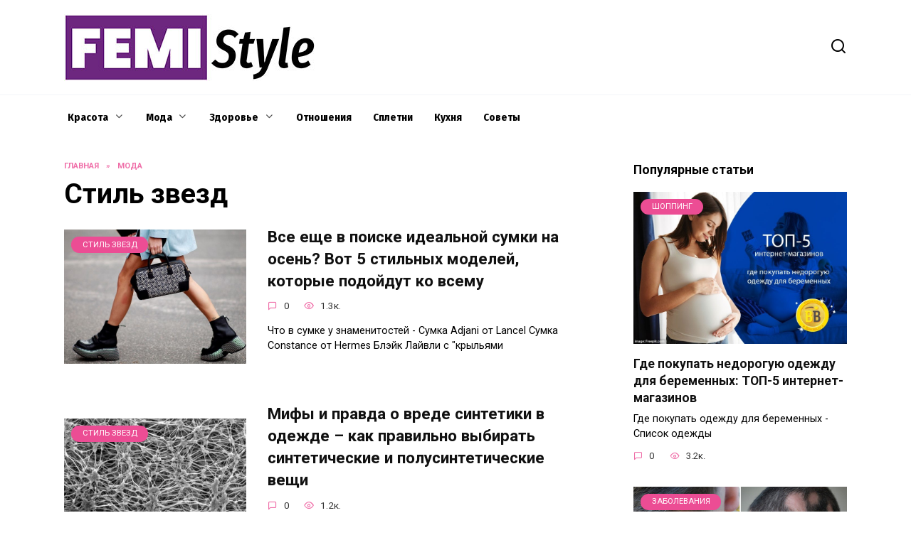

--- FILE ---
content_type: text/html; charset=UTF-8
request_url: https://femi-style.ru/moda/stil-zvezd/
body_size: 16776
content:
<!doctype html>
<html lang="ru-RU"
	prefix="og: https://ogp.me/ns#" >
<head>
	<meta charset="UTF-8">
	<meta name="viewport" content="width=device-width, initial-scale=1">

	<title>Стиль звезд | femi-style.ru</title>

		<!-- All in One SEO Pro 4.1.4.4 -->
		<meta name="robots" content="max-image-preview:large" />
		<link rel="canonical" href="https://femi-style.ru/moda/stil-zvezd/" />
		<link rel="next" href="https://femi-style.ru/moda/stil-zvezd/page/2/" />
		<meta property="og:locale" content="ru_RU" />
		<meta property="og:site_name" content="femi-style.ru | Женский журнал FemiStyle" />
		<meta property="og:type" content="article" />
		<meta property="og:title" content="Стиль звезд | femi-style.ru" />
		<meta property="og:url" content="https://femi-style.ru/moda/stil-zvezd/" />
		<meta name="twitter:card" content="summary" />
		<meta name="twitter:domain" content="femi-style.ru" />
		<meta name="twitter:title" content="Стиль звезд | femi-style.ru" />
		<script type="application/ld+json" class="aioseo-schema">
			{"@context":"https:\/\/schema.org","@graph":[{"@type":"WebSite","@id":"https:\/\/femi-style.ru\/#website","url":"https:\/\/femi-style.ru\/","name":"femi-style.ru","description":"\u0416\u0435\u043d\u0441\u043a\u0438\u0439 \u0436\u0443\u0440\u043d\u0430\u043b FemiStyle","inLanguage":"ru-RU","publisher":{"@id":"https:\/\/femi-style.ru\/#person"}},{"@type":"Person","@id":"https:\/\/femi-style.ru\/#person","name":"Femi Style","image":{"@type":"ImageObject","@id":"https:\/\/femi-style.ru\/moda\/stil-zvezd\/#personImage","url":"https:\/\/secure.gravatar.com\/avatar\/ecb33bcd777ec205078b28d7657649d66b7fcbab703c086be5fbd53781a92366?s=96&d=mm&r=g","width":96,"height":96,"caption":"Femi Style"}},{"@type":"BreadcrumbList","@id":"https:\/\/femi-style.ru\/moda\/stil-zvezd\/#breadcrumblist","itemListElement":[{"@type":"ListItem","@id":"https:\/\/femi-style.ru\/#listItem","position":1,"item":{"@type":"WebPage","@id":"https:\/\/femi-style.ru\/","name":"Home","description":"\u041c\u043e\u0434\u043d\u044b\u0435 \u0442\u0440\u0435\u043d\u0434\u044b \u0438 \u043c\u043d\u0435\u043d\u0438\u044f \u044d\u043a\u0441\u043f\u0435\u0440\u0442\u043e\u0432, \u0441\u043e\u0432\u0435\u0442\u044b \u043d\u0430 \u0432\u0441\u0435 \u0441\u043b\u0443\u0447\u0430\u0438 \u0436\u0438\u0437\u043d\u0438! \u0427\u0438\u0442\u0430\u0435\u043c online \u0441\u0442\u0430\u0442\u044c\u0438 \u0438 \u043e\u0431\u0437\u043e\u0440\u044b \u043e \u043c\u043e\u0434\u0435, \u0441\u0442\u0438\u043b\u0435, \u043a\u0440\u0430\u0441\u043e\u0442\u0435 \u0438 \u0437\u0434\u043e\u0440\u043e\u0432\u044c\u0435 \u0432 \u0436\u0443\u0440\u043d\u0430\u043b\u0435 \u0434\u043b\u044f \u0436\u0435\u043d\u0449\u0438\u043d.","url":"https:\/\/femi-style.ru\/"},"nextItem":"https:\/\/femi-style.ru\/moda\/#listItem"},{"@type":"ListItem","@id":"https:\/\/femi-style.ru\/moda\/#listItem","position":2,"item":{"@type":"WebPage","@id":"https:\/\/femi-style.ru\/moda\/","name":"\u041c\u043e\u0434\u0430","url":"https:\/\/femi-style.ru\/moda\/"},"nextItem":"https:\/\/femi-style.ru\/moda\/stil-zvezd\/#listItem","previousItem":"https:\/\/femi-style.ru\/#listItem"},{"@type":"ListItem","@id":"https:\/\/femi-style.ru\/moda\/stil-zvezd\/#listItem","position":3,"item":{"@type":"WebPage","@id":"https:\/\/femi-style.ru\/moda\/stil-zvezd\/","name":"\u0421\u0442\u0438\u043b\u044c \u0437\u0432\u0435\u0437\u0434","url":"https:\/\/femi-style.ru\/moda\/stil-zvezd\/"},"previousItem":"https:\/\/femi-style.ru\/moda\/#listItem"}]},{"@type":"CollectionPage","@id":"https:\/\/femi-style.ru\/moda\/stil-zvezd\/#collectionpage","url":"https:\/\/femi-style.ru\/moda\/stil-zvezd\/","name":"\u0421\u0442\u0438\u043b\u044c \u0437\u0432\u0435\u0437\u0434 | femi-style.ru","inLanguage":"ru-RU","isPartOf":{"@id":"https:\/\/femi-style.ru\/#website"},"breadcrumb":{"@id":"https:\/\/femi-style.ru\/moda\/stil-zvezd\/#breadcrumblist"}}]}
		</script>
		<!-- All in One SEO Pro -->

<link rel='dns-prefetch' href='//fonts.googleapis.com' />
<link rel="alternate" type="application/rss+xml" title="femi-style.ru &raquo; Лента рубрики Стиль звезд" href="https://femi-style.ru/moda/stil-zvezd/feed/" />
<style id='wp-img-auto-sizes-contain-inline-css' type='text/css'>
img:is([sizes=auto i],[sizes^="auto," i]){contain-intrinsic-size:3000px 1500px}
/*# sourceURL=wp-img-auto-sizes-contain-inline-css */
</style>
<style id='wp-emoji-styles-inline-css' type='text/css'>

	img.wp-smiley, img.emoji {
		display: inline !important;
		border: none !important;
		box-shadow: none !important;
		height: 1em !important;
		width: 1em !important;
		margin: 0 0.07em !important;
		vertical-align: -0.1em !important;
		background: none !important;
		padding: 0 !important;
	}
/*# sourceURL=wp-emoji-styles-inline-css */
</style>
<style id='wp-block-library-inline-css' type='text/css'>
:root{--wp-block-synced-color:#7a00df;--wp-block-synced-color--rgb:122,0,223;--wp-bound-block-color:var(--wp-block-synced-color);--wp-editor-canvas-background:#ddd;--wp-admin-theme-color:#007cba;--wp-admin-theme-color--rgb:0,124,186;--wp-admin-theme-color-darker-10:#006ba1;--wp-admin-theme-color-darker-10--rgb:0,107,160.5;--wp-admin-theme-color-darker-20:#005a87;--wp-admin-theme-color-darker-20--rgb:0,90,135;--wp-admin-border-width-focus:2px}@media (min-resolution:192dpi){:root{--wp-admin-border-width-focus:1.5px}}.wp-element-button{cursor:pointer}:root .has-very-light-gray-background-color{background-color:#eee}:root .has-very-dark-gray-background-color{background-color:#313131}:root .has-very-light-gray-color{color:#eee}:root .has-very-dark-gray-color{color:#313131}:root .has-vivid-green-cyan-to-vivid-cyan-blue-gradient-background{background:linear-gradient(135deg,#00d084,#0693e3)}:root .has-purple-crush-gradient-background{background:linear-gradient(135deg,#34e2e4,#4721fb 50%,#ab1dfe)}:root .has-hazy-dawn-gradient-background{background:linear-gradient(135deg,#faaca8,#dad0ec)}:root .has-subdued-olive-gradient-background{background:linear-gradient(135deg,#fafae1,#67a671)}:root .has-atomic-cream-gradient-background{background:linear-gradient(135deg,#fdd79a,#004a59)}:root .has-nightshade-gradient-background{background:linear-gradient(135deg,#330968,#31cdcf)}:root .has-midnight-gradient-background{background:linear-gradient(135deg,#020381,#2874fc)}:root{--wp--preset--font-size--normal:16px;--wp--preset--font-size--huge:42px}.has-regular-font-size{font-size:1em}.has-larger-font-size{font-size:2.625em}.has-normal-font-size{font-size:var(--wp--preset--font-size--normal)}.has-huge-font-size{font-size:var(--wp--preset--font-size--huge)}.has-text-align-center{text-align:center}.has-text-align-left{text-align:left}.has-text-align-right{text-align:right}.has-fit-text{white-space:nowrap!important}#end-resizable-editor-section{display:none}.aligncenter{clear:both}.items-justified-left{justify-content:flex-start}.items-justified-center{justify-content:center}.items-justified-right{justify-content:flex-end}.items-justified-space-between{justify-content:space-between}.screen-reader-text{border:0;clip-path:inset(50%);height:1px;margin:-1px;overflow:hidden;padding:0;position:absolute;width:1px;word-wrap:normal!important}.screen-reader-text:focus{background-color:#ddd;clip-path:none;color:#444;display:block;font-size:1em;height:auto;left:5px;line-height:normal;padding:15px 23px 14px;text-decoration:none;top:5px;width:auto;z-index:100000}html :where(.has-border-color){border-style:solid}html :where([style*=border-top-color]){border-top-style:solid}html :where([style*=border-right-color]){border-right-style:solid}html :where([style*=border-bottom-color]){border-bottom-style:solid}html :where([style*=border-left-color]){border-left-style:solid}html :where([style*=border-width]){border-style:solid}html :where([style*=border-top-width]){border-top-style:solid}html :where([style*=border-right-width]){border-right-style:solid}html :where([style*=border-bottom-width]){border-bottom-style:solid}html :where([style*=border-left-width]){border-left-style:solid}html :where(img[class*=wp-image-]){height:auto;max-width:100%}:where(figure){margin:0 0 1em}html :where(.is-position-sticky){--wp-admin--admin-bar--position-offset:var(--wp-admin--admin-bar--height,0px)}@media screen and (max-width:600px){html :where(.is-position-sticky){--wp-admin--admin-bar--position-offset:0px}}

/*# sourceURL=wp-block-library-inline-css */
</style><style id='global-styles-inline-css' type='text/css'>
:root{--wp--preset--aspect-ratio--square: 1;--wp--preset--aspect-ratio--4-3: 4/3;--wp--preset--aspect-ratio--3-4: 3/4;--wp--preset--aspect-ratio--3-2: 3/2;--wp--preset--aspect-ratio--2-3: 2/3;--wp--preset--aspect-ratio--16-9: 16/9;--wp--preset--aspect-ratio--9-16: 9/16;--wp--preset--color--black: #000000;--wp--preset--color--cyan-bluish-gray: #abb8c3;--wp--preset--color--white: #ffffff;--wp--preset--color--pale-pink: #f78da7;--wp--preset--color--vivid-red: #cf2e2e;--wp--preset--color--luminous-vivid-orange: #ff6900;--wp--preset--color--luminous-vivid-amber: #fcb900;--wp--preset--color--light-green-cyan: #7bdcb5;--wp--preset--color--vivid-green-cyan: #00d084;--wp--preset--color--pale-cyan-blue: #8ed1fc;--wp--preset--color--vivid-cyan-blue: #0693e3;--wp--preset--color--vivid-purple: #9b51e0;--wp--preset--gradient--vivid-cyan-blue-to-vivid-purple: linear-gradient(135deg,rgb(6,147,227) 0%,rgb(155,81,224) 100%);--wp--preset--gradient--light-green-cyan-to-vivid-green-cyan: linear-gradient(135deg,rgb(122,220,180) 0%,rgb(0,208,130) 100%);--wp--preset--gradient--luminous-vivid-amber-to-luminous-vivid-orange: linear-gradient(135deg,rgb(252,185,0) 0%,rgb(255,105,0) 100%);--wp--preset--gradient--luminous-vivid-orange-to-vivid-red: linear-gradient(135deg,rgb(255,105,0) 0%,rgb(207,46,46) 100%);--wp--preset--gradient--very-light-gray-to-cyan-bluish-gray: linear-gradient(135deg,rgb(238,238,238) 0%,rgb(169,184,195) 100%);--wp--preset--gradient--cool-to-warm-spectrum: linear-gradient(135deg,rgb(74,234,220) 0%,rgb(151,120,209) 20%,rgb(207,42,186) 40%,rgb(238,44,130) 60%,rgb(251,105,98) 80%,rgb(254,248,76) 100%);--wp--preset--gradient--blush-light-purple: linear-gradient(135deg,rgb(255,206,236) 0%,rgb(152,150,240) 100%);--wp--preset--gradient--blush-bordeaux: linear-gradient(135deg,rgb(254,205,165) 0%,rgb(254,45,45) 50%,rgb(107,0,62) 100%);--wp--preset--gradient--luminous-dusk: linear-gradient(135deg,rgb(255,203,112) 0%,rgb(199,81,192) 50%,rgb(65,88,208) 100%);--wp--preset--gradient--pale-ocean: linear-gradient(135deg,rgb(255,245,203) 0%,rgb(182,227,212) 50%,rgb(51,167,181) 100%);--wp--preset--gradient--electric-grass: linear-gradient(135deg,rgb(202,248,128) 0%,rgb(113,206,126) 100%);--wp--preset--gradient--midnight: linear-gradient(135deg,rgb(2,3,129) 0%,rgb(40,116,252) 100%);--wp--preset--font-size--small: 19.5px;--wp--preset--font-size--medium: 20px;--wp--preset--font-size--large: 36.5px;--wp--preset--font-size--x-large: 42px;--wp--preset--font-size--normal: 22px;--wp--preset--font-size--huge: 49.5px;--wp--preset--spacing--20: 0.44rem;--wp--preset--spacing--30: 0.67rem;--wp--preset--spacing--40: 1rem;--wp--preset--spacing--50: 1.5rem;--wp--preset--spacing--60: 2.25rem;--wp--preset--spacing--70: 3.38rem;--wp--preset--spacing--80: 5.06rem;--wp--preset--shadow--natural: 6px 6px 9px rgba(0, 0, 0, 0.2);--wp--preset--shadow--deep: 12px 12px 50px rgba(0, 0, 0, 0.4);--wp--preset--shadow--sharp: 6px 6px 0px rgba(0, 0, 0, 0.2);--wp--preset--shadow--outlined: 6px 6px 0px -3px rgb(255, 255, 255), 6px 6px rgb(0, 0, 0);--wp--preset--shadow--crisp: 6px 6px 0px rgb(0, 0, 0);}:where(.is-layout-flex){gap: 0.5em;}:where(.is-layout-grid){gap: 0.5em;}body .is-layout-flex{display: flex;}.is-layout-flex{flex-wrap: wrap;align-items: center;}.is-layout-flex > :is(*, div){margin: 0;}body .is-layout-grid{display: grid;}.is-layout-grid > :is(*, div){margin: 0;}:where(.wp-block-columns.is-layout-flex){gap: 2em;}:where(.wp-block-columns.is-layout-grid){gap: 2em;}:where(.wp-block-post-template.is-layout-flex){gap: 1.25em;}:where(.wp-block-post-template.is-layout-grid){gap: 1.25em;}.has-black-color{color: var(--wp--preset--color--black) !important;}.has-cyan-bluish-gray-color{color: var(--wp--preset--color--cyan-bluish-gray) !important;}.has-white-color{color: var(--wp--preset--color--white) !important;}.has-pale-pink-color{color: var(--wp--preset--color--pale-pink) !important;}.has-vivid-red-color{color: var(--wp--preset--color--vivid-red) !important;}.has-luminous-vivid-orange-color{color: var(--wp--preset--color--luminous-vivid-orange) !important;}.has-luminous-vivid-amber-color{color: var(--wp--preset--color--luminous-vivid-amber) !important;}.has-light-green-cyan-color{color: var(--wp--preset--color--light-green-cyan) !important;}.has-vivid-green-cyan-color{color: var(--wp--preset--color--vivid-green-cyan) !important;}.has-pale-cyan-blue-color{color: var(--wp--preset--color--pale-cyan-blue) !important;}.has-vivid-cyan-blue-color{color: var(--wp--preset--color--vivid-cyan-blue) !important;}.has-vivid-purple-color{color: var(--wp--preset--color--vivid-purple) !important;}.has-black-background-color{background-color: var(--wp--preset--color--black) !important;}.has-cyan-bluish-gray-background-color{background-color: var(--wp--preset--color--cyan-bluish-gray) !important;}.has-white-background-color{background-color: var(--wp--preset--color--white) !important;}.has-pale-pink-background-color{background-color: var(--wp--preset--color--pale-pink) !important;}.has-vivid-red-background-color{background-color: var(--wp--preset--color--vivid-red) !important;}.has-luminous-vivid-orange-background-color{background-color: var(--wp--preset--color--luminous-vivid-orange) !important;}.has-luminous-vivid-amber-background-color{background-color: var(--wp--preset--color--luminous-vivid-amber) !important;}.has-light-green-cyan-background-color{background-color: var(--wp--preset--color--light-green-cyan) !important;}.has-vivid-green-cyan-background-color{background-color: var(--wp--preset--color--vivid-green-cyan) !important;}.has-pale-cyan-blue-background-color{background-color: var(--wp--preset--color--pale-cyan-blue) !important;}.has-vivid-cyan-blue-background-color{background-color: var(--wp--preset--color--vivid-cyan-blue) !important;}.has-vivid-purple-background-color{background-color: var(--wp--preset--color--vivid-purple) !important;}.has-black-border-color{border-color: var(--wp--preset--color--black) !important;}.has-cyan-bluish-gray-border-color{border-color: var(--wp--preset--color--cyan-bluish-gray) !important;}.has-white-border-color{border-color: var(--wp--preset--color--white) !important;}.has-pale-pink-border-color{border-color: var(--wp--preset--color--pale-pink) !important;}.has-vivid-red-border-color{border-color: var(--wp--preset--color--vivid-red) !important;}.has-luminous-vivid-orange-border-color{border-color: var(--wp--preset--color--luminous-vivid-orange) !important;}.has-luminous-vivid-amber-border-color{border-color: var(--wp--preset--color--luminous-vivid-amber) !important;}.has-light-green-cyan-border-color{border-color: var(--wp--preset--color--light-green-cyan) !important;}.has-vivid-green-cyan-border-color{border-color: var(--wp--preset--color--vivid-green-cyan) !important;}.has-pale-cyan-blue-border-color{border-color: var(--wp--preset--color--pale-cyan-blue) !important;}.has-vivid-cyan-blue-border-color{border-color: var(--wp--preset--color--vivid-cyan-blue) !important;}.has-vivid-purple-border-color{border-color: var(--wp--preset--color--vivid-purple) !important;}.has-vivid-cyan-blue-to-vivid-purple-gradient-background{background: var(--wp--preset--gradient--vivid-cyan-blue-to-vivid-purple) !important;}.has-light-green-cyan-to-vivid-green-cyan-gradient-background{background: var(--wp--preset--gradient--light-green-cyan-to-vivid-green-cyan) !important;}.has-luminous-vivid-amber-to-luminous-vivid-orange-gradient-background{background: var(--wp--preset--gradient--luminous-vivid-amber-to-luminous-vivid-orange) !important;}.has-luminous-vivid-orange-to-vivid-red-gradient-background{background: var(--wp--preset--gradient--luminous-vivid-orange-to-vivid-red) !important;}.has-very-light-gray-to-cyan-bluish-gray-gradient-background{background: var(--wp--preset--gradient--very-light-gray-to-cyan-bluish-gray) !important;}.has-cool-to-warm-spectrum-gradient-background{background: var(--wp--preset--gradient--cool-to-warm-spectrum) !important;}.has-blush-light-purple-gradient-background{background: var(--wp--preset--gradient--blush-light-purple) !important;}.has-blush-bordeaux-gradient-background{background: var(--wp--preset--gradient--blush-bordeaux) !important;}.has-luminous-dusk-gradient-background{background: var(--wp--preset--gradient--luminous-dusk) !important;}.has-pale-ocean-gradient-background{background: var(--wp--preset--gradient--pale-ocean) !important;}.has-electric-grass-gradient-background{background: var(--wp--preset--gradient--electric-grass) !important;}.has-midnight-gradient-background{background: var(--wp--preset--gradient--midnight) !important;}.has-small-font-size{font-size: var(--wp--preset--font-size--small) !important;}.has-medium-font-size{font-size: var(--wp--preset--font-size--medium) !important;}.has-large-font-size{font-size: var(--wp--preset--font-size--large) !important;}.has-x-large-font-size{font-size: var(--wp--preset--font-size--x-large) !important;}
/*# sourceURL=global-styles-inline-css */
</style>

<style id='classic-theme-styles-inline-css' type='text/css'>
/*! This file is auto-generated */
.wp-block-button__link{color:#fff;background-color:#32373c;border-radius:9999px;box-shadow:none;text-decoration:none;padding:calc(.667em + 2px) calc(1.333em + 2px);font-size:1.125em}.wp-block-file__button{background:#32373c;color:#fff;text-decoration:none}
/*# sourceURL=/wp-includes/css/classic-themes.min.css */
</style>
<link rel='stylesheet' id='google-fonts-css' href='https://fonts.googleapis.com/css?family=Roboto%3A400%2C400i%2C700%7CFira+Sans+Condensed%3A400%2C400i%2C700&#038;subset=cyrillic&#038;display=swap&#038;ver=6.9'  media='all' />
<link rel='stylesheet' id='reboot-style-css' href='https://femi-style.ru/wp-content/themes/reboot/assets/css/style.min.css?ver=1.4.4'  media='all' />
<link rel='stylesheet' id='reboot-style-child-css' href='https://femi-style.ru/wp-content/themes/femistyle/style.css?ver=6.9'  media='all' />
<link rel='stylesheet' id='custom-popupads-css-css' href='https://femi-style.ru/wp-content/themes/femistyle/assets/custom_popupads.css?ver=1.15'  media='all' />
<script type="text/javascript" src="https://femi-style.ru/wp-includes/js/jquery/jquery.min.js?ver=3.7.1" id="jquery-core-js"></script>
<script type="text/javascript" src="https://femi-style.ru/wp-includes/js/jquery/jquery-migrate.min.js?ver=3.4.1" id="jquery-migrate-js"></script>
<script type="text/javascript" src="https://femi-style.ru/wp-content/themes/femistyle/assets/custom_popupads.js?ver=2.11" id="custom-popupads-js-js"></script>
<link rel="https://api.w.org/" href="https://femi-style.ru/wp-json/" /><link rel="alternate" title="JSON" type="application/json" href="https://femi-style.ru/wp-json/wp/v2/categories/37" /><link rel="EditURI" type="application/rsd+xml" title="RSD" href="https://femi-style.ru/xmlrpc.php?rsd" />
<meta name="generator" content="WordPress 6.9" />
<link rel="preload" href="https://femi-style.ru/wp-content/themes/reboot/assets/fonts/wpshop-core.ttf" as="font" crossorigin>
    <style>.scrolltop{background-color:#333333}.scrolltop:before{color:#ffffff}body{color:#000000}::selection, .card-slider__category, .card-slider-container .swiper-pagination-bullet-active, .post-card--grid .post-card__thumbnail:before, .post-card:not(.post-card--small) .post-card__thumbnail a:before, .post-card:not(.post-card--small) .post-card__category,  .post-box--high .post-box__category span, .post-box--wide .post-box__category span, .page-separator, .pagination .nav-links .page-numbers:not(.dots):not(.current):before, .btn, .btn-primary:hover, .btn-primary:not(:disabled):not(.disabled).active, .btn-primary:not(:disabled):not(.disabled):active, .show>.btn-primary.dropdown-toggle, .comment-respond .form-submit input, .page-links__item{background-color:#ec4d94}.entry-image--big .entry-image__body .post-card__category a, .home-text ul:not([class])>li:before, .page-content ul:not([class])>li:before, .taxonomy-description ul:not([class])>li:before, .widget-area .widget_categories ul.menu li a:before, .widget-area .widget_categories ul.menu li span:before, .widget-area .widget_categories>ul li a:before, .widget-area .widget_categories>ul li span:before, .widget-area .widget_nav_menu ul.menu li a:before, .widget-area .widget_nav_menu ul.menu li span:before, .widget-area .widget_nav_menu>ul li a:before, .widget-area .widget_nav_menu>ul li span:before, .page-links .page-numbers:not(.dots):not(.current):before, .page-links .post-page-numbers:not(.dots):not(.current):before, .pagination .nav-links .page-numbers:not(.dots):not(.current):before, .pagination .nav-links .post-page-numbers:not(.dots):not(.current):before, .entry-image--full .entry-image__body .post-card__category a, .entry-image--fullscreen .entry-image__body .post-card__category a, .entry-image--wide .entry-image__body .post-card__category a{background-color:#ec4d94}.comment-respond input:focus, select:focus, textarea:focus, .post-card--grid.post-card--thumbnail-no, .post-card--standard:after, .post-card--related.post-card--thumbnail-no:hover, .spoiler-box, .btn-primary, .btn-primary:hover, .btn-primary:not(:disabled):not(.disabled).active, .btn-primary:not(:disabled):not(.disabled):active, .show>.btn-primary.dropdown-toggle, .inp:focus, .entry-tag:focus, .entry-tag:hover, .search-screen .search-form .search-field:focus, .entry-content ul:not([class])>li:before, .text-content ul:not([class])>li:before, .page-content ul:not([class])>li:before, .taxonomy-description ul:not([class])>li:before, .entry-content blockquote,
        .input:focus, input[type=color]:focus, input[type=date]:focus, input[type=datetime-local]:focus, input[type=datetime]:focus, input[type=email]:focus, input[type=month]:focus, input[type=number]:focus, input[type=password]:focus, input[type=range]:focus, input[type=search]:focus, input[type=tel]:focus, input[type=text]:focus, input[type=time]:focus, input[type=url]:focus, input[type=week]:focus, select:focus, textarea:focus{border-color:#ec4d94 !important}.post-card--small .post-card__category, .post-card__author:before, .post-card__comments:before, .post-card__date:before, .post-card__like:before, .post-card__views:before, .entry-author:before, .entry-date:before, .entry-time:before, .entry-views:before, .entry-content ol:not([class])>li:before, .text-content ol:not([class])>li:before, .entry-content blockquote:before, .spoiler-box__title:after, .search-icon:hover:before, .search-form .search-submit:hover:before, .star-rating-item.hover,
        .comment-list .bypostauthor>.comment-body .comment-author:after,
        .breadcrumb a, .breadcrumb span,
        .search-screen .search-form .search-submit:before, 
        .star-rating--score-1:not(.hover) .star-rating-item:nth-child(1),
        .star-rating--score-2:not(.hover) .star-rating-item:nth-child(1), .star-rating--score-2:not(.hover) .star-rating-item:nth-child(2),
        .star-rating--score-3:not(.hover) .star-rating-item:nth-child(1), .star-rating--score-3:not(.hover) .star-rating-item:nth-child(2), .star-rating--score-3:not(.hover) .star-rating-item:nth-child(3),
        .star-rating--score-4:not(.hover) .star-rating-item:nth-child(1), .star-rating--score-4:not(.hover) .star-rating-item:nth-child(2), .star-rating--score-4:not(.hover) .star-rating-item:nth-child(3), .star-rating--score-4:not(.hover) .star-rating-item:nth-child(4),
        .star-rating--score-5:not(.hover) .star-rating-item:nth-child(1), .star-rating--score-5:not(.hover) .star-rating-item:nth-child(2), .star-rating--score-5:not(.hover) .star-rating-item:nth-child(3), .star-rating--score-5:not(.hover) .star-rating-item:nth-child(4), .star-rating--score-5:not(.hover) .star-rating-item:nth-child(5){color:#ec4d94}a:hover, a:focus, a:active, .spanlink:hover, .entry-content a:not(.wp-block-button__link):hover, .entry-content a:not(.wp-block-button__link):focus, .entry-content a:not(.wp-block-button__link):active, .top-menu ul li>span:hover, .main-navigation ul li a:hover, .main-navigation ul li span:hover, .footer-navigation ul li a:hover, .footer-navigation ul li span:hover, .comment-reply-link:hover, .pseudo-link:hover, .child-categories ul li a:hover{color:#ec4d94}.top-menu>ul>li>a:before, .top-menu>ul>li>span:before{background:#ec4d94}.child-categories ul li a:hover, .post-box--no-thumb a:hover{border-color:#ec4d94}.post-box--card:hover{box-shadow: inset 0 0 0 1px #ec4d94}.post-box--card:hover{-webkit-box-shadow: inset 0 0 0 1px #ec4d94}.site-header, .site-header a, .site-header .pseudo-link{color:#000000}.humburger span, .top-menu>ul>li>a:before, .top-menu>ul>li>span:before{background:#000000}.main-navigation, .footer-navigation, .footer-navigation .removed-link, .main-navigation .removed-link, .main-navigation ul li>a, .footer-navigation ul li>a{color:#000000}body{font-family:"Roboto" ,"Helvetica Neue", Helvetica, Arial, sans-serif;}.site-title, .site-title a{font-family:"Roboto" ,"Helvetica Neue", Helvetica, Arial, sans-serif;}.site-description{font-family:"Roboto" ,"Helvetica Neue", Helvetica, Arial, sans-serif;}.main-navigation ul li a, .main-navigation ul li span, .footer-navigation ul li a, .footer-navigation ul li span{font-family:"Fira Sans Condensed" ,"Helvetica Neue", Helvetica, Arial, sans-serif;font-size:15px;}</style>
<link rel="icon" href="https://femi-style.ru/wp-content/uploads/2021/10/cropped-favicon-32x32.jpg" sizes="32x32" />
<link rel="icon" href="https://femi-style.ru/wp-content/uploads/2021/10/cropped-favicon-192x192.jpg" sizes="192x192" />
<link rel="apple-touch-icon" href="https://femi-style.ru/wp-content/uploads/2021/10/cropped-favicon-180x180.jpg" />
<meta name="msapplication-TileImage" content="https://femi-style.ru/wp-content/uploads/2021/10/cropped-favicon-270x270.jpg" />
		<style type="text/css" id="wp-custom-css">
			.footer-navigation {
    background: #26252d;
    border-bottom: 1px solid #ccc;
}
.footer-navigation ul li > a, .footer-navigation ul li .removed-link {
    color: #fff;
}
.external_link {
    word-break: break-word;
}
.external_link > ul {
  display: none;
  overflow: hidden;
}
.external_link > p {
  text-decoration: underline;
  position: relative;
  cursor: pointer;
}
.external_link > ul > li > span{
  text-decoration: underline;
  cursor: pointer;
}		</style>
		    <meta name="yandex-verification" content="b28f38f95784a63d" /></head>

<body class="archive category category-stil-zvezd category-37 wp-embed-responsive wp-theme-reboot wp-child-theme-femistyle sidebar-right">



<div id="page" class="site">
    <a class="skip-link screen-reader-text" href="#content">Перейти к содержанию</a>

    <div class="search-screen-overlay js-search-screen-overlay"></div>
    <div class="search-screen js-search-screen">
        
<form role="search" method="get" class="search-form" action="https://femi-style.ru/">
    <label>
        <span class="screen-reader-text">Search for:</span>
        <input type="search" class="search-field" placeholder="Поиск…" value="" name="s">
    </label>
    <button type="submit" class="search-submit"></button>
</form>    </div>

    

<header id="masthead" class="site-header full" itemscope itemtype="http://schema.org/WPHeader">
    <div class="site-header-inner fixed">

        <div class="humburger js-humburger"><span></span><span></span><span></span></div>

        
<div class="site-branding">

    <div class="site-logotype"><a href="https://femi-style.ru/"><img src="https://femi-style.ru/wp-content/uploads/2021/10/logo-mid.jpg" width="360" height="94" alt="femi-style.ru"></a></div></div><!-- .site-branding -->                <div class="header-search">
                    <span class="search-icon js-search-icon"></span>
                </div>
            
    </div>
</header><!-- #masthead -->


    
    
    <nav id="site-navigation" class="main-navigation full" itemscope itemtype="http://schema.org/SiteNavigationElement">
        <div class="main-navigation-inner fixed">
            <div class="menu-kategorii-container"><ul id="header_menu" class="menu"><li id="menu-item-257" class="menu-item menu-item-type-taxonomy menu-item-object-category menu-item-has-children menu-item-257"><a href="https://femi-style.ru/krasota/">Красота</a>
<ul class="sub-menu">
	<li id="menu-item-3695" class="menu-item menu-item-type-taxonomy menu-item-object-category menu-item-3695"><a href="https://femi-style.ru/krasota/volosy/">Волосы</a></li>
	<li id="menu-item-3696" class="menu-item menu-item-type-taxonomy menu-item-object-category menu-item-3696"><a href="https://femi-style.ru/krasota/krasota-zvezd/">Красота звезд</a></li>
	<li id="menu-item-3697" class="menu-item menu-item-type-taxonomy menu-item-object-category menu-item-3697"><a href="https://femi-style.ru/krasota/makiyazh/">Макияж</a></li>
	<li id="menu-item-3698" class="menu-item menu-item-type-taxonomy menu-item-object-category menu-item-3698"><a href="https://femi-style.ru/krasota/manikjur/">Маникюр</a></li>
	<li id="menu-item-3699" class="menu-item menu-item-type-taxonomy menu-item-object-category menu-item-3699"><a href="https://femi-style.ru/krasota/parfjum/">Парфюм</a></li>
	<li id="menu-item-3700" class="menu-item menu-item-type-taxonomy menu-item-object-category menu-item-3700"><a href="https://femi-style.ru/krasota/uhod-za-licom/">Уход за лицом</a></li>
	<li id="menu-item-3701" class="menu-item menu-item-type-taxonomy menu-item-object-category menu-item-3701"><a href="https://femi-style.ru/krasota/uhod-za-telom/">Уход за телом</a></li>
</ul>
</li>
<li id="menu-item-264" class="menu-item menu-item-type-taxonomy menu-item-object-category current-category-ancestor current-menu-ancestor current-menu-parent current-category-parent menu-item-has-children menu-item-264"><a href="https://femi-style.ru/moda/">Мода</a>
<ul class="sub-menu">
	<li id="menu-item-4050" class="menu-item menu-item-type-taxonomy menu-item-object-category menu-item-4050"><a href="https://femi-style.ru/moda/modnye-trendy/">Модные тренды</a></li>
	<li id="menu-item-4051" class="menu-item menu-item-type-taxonomy menu-item-object-category menu-item-4051"><a href="https://femi-style.ru/moda/prakticheskie-sovety/">Практические советы</a></li>
	<li id="menu-item-4052" class="menu-item menu-item-type-taxonomy menu-item-object-category current-menu-item menu-item-4052"><span class="removed-link">Стиль звезд</span></li>
	<li id="menu-item-4053" class="menu-item menu-item-type-taxonomy menu-item-object-category menu-item-4053"><a href="https://femi-style.ru/moda/shopping/">Шоппинг</a></li>
</ul>
</li>
<li id="menu-item-266" class="menu-item menu-item-type-taxonomy menu-item-object-category menu-item-has-children menu-item-266"><a href="https://femi-style.ru/zdorove/">Здоровье</a>
<ul class="sub-menu">
	<li id="menu-item-259" class="menu-item menu-item-type-taxonomy menu-item-object-category menu-item-259"><a href="https://femi-style.ru/zdorove/diety/">Диеты</a></li>
	<li id="menu-item-265" class="menu-item menu-item-type-taxonomy menu-item-object-category menu-item-265"><a href="https://femi-style.ru/zdorove/fitnes/">Фитнес</a></li>
	<li id="menu-item-261" class="menu-item menu-item-type-taxonomy menu-item-object-category menu-item-261"><a href="https://femi-style.ru/zdorove/zabolevaniya/">Заболевания</a></li>
</ul>
</li>
<li id="menu-item-262" class="menu-item menu-item-type-taxonomy menu-item-object-category menu-item-262"><a href="https://femi-style.ru/otnosheniya/">Отношения</a></li>
<li id="menu-item-260" class="menu-item menu-item-type-taxonomy menu-item-object-category menu-item-260"><a href="https://femi-style.ru/dosug/">Сплетни</a></li>
<li id="menu-item-258" class="menu-item menu-item-type-taxonomy menu-item-object-category menu-item-258"><a href="https://femi-style.ru/kukhnya/">Кухня</a></li>
<li id="menu-item-263" class="menu-item menu-item-type-taxonomy menu-item-object-category menu-item-263"><a href="https://femi-style.ru/sovety/">Советы</a></li>
</ul></div>        </div>
    </nav><!-- #site-navigation -->

    

    <div class="mobile-menu-placeholder js-mobile-menu-placeholder"></div>
    
	
    <div id="content" class="site-content fixed">

        
        <div class="site-content-inner">
	<div id="primary" class="content-area">
		<main id="main" class="site-main">

        <div class="breadcrumb" itemscope itemtype="http://schema.org/BreadcrumbList"><span class="breadcrumb-item" itemprop="itemListElement" itemscope itemtype="http://schema.org/ListItem"><a href="https://femi-style.ru/" itemprop="item"><span itemprop="name">Главная</span></a><meta itemprop="position" content="0"></span> <span class="breadcrumb-separator">»</span> <span class="breadcrumb-item" itemprop="itemListElement" itemscope itemtype="http://schema.org/ListItem"><a href="https://femi-style.ru/moda/" itemprop="item"><span itemprop="name">Мода</span></a><meta itemprop="position" content="1"></span></div>
		
			<header class="page-header">
                                <h1 class="page-title">Стиль звезд</h1>                
                
                			</header><!-- .page-header -->

			
<div class="post-cards post-cards--horizontal">

    
<div class="post-card post-card--horizontal w-animate" itemscope itemtype="http://schema.org/BlogPosting" data-animate-style="fadeinup">
			<div class="post-card__thumbnail">
			<a href="https://femi-style.ru/moda/stil-zvezd/vse-eshhe-v-poiske-idealnoj-sumki-na-osen-vot-5-stilnyh-modelej-kotorye-podojdut-ko-vsemu/">
				<img width="650" height="480" src="https://femi-style.ru/wp-content/uploads/2021/11/1635088625.jpg" class="attachment-reboot_small size-reboot_small wp-post-image" alt="1635088625" itemprop="image" decoding="async" fetchpriority="high" />
				                    <span itemprop="articleSection" class="post-card__category">Стиль звезд</span>                			</a>
		</div>
	
	<div class="post-card__body">

		<div class="post-card__title" itemprop="name"><span itemprop="headline"><a href="https://femi-style.ru/moda/stil-zvezd/vse-eshhe-v-poiske-idealnoj-sumki-na-osen-vot-5-stilnyh-modelej-kotorye-podojdut-ko-vsemu/">Все еще в поиске идеальной сумки на осень? Вот 5 стильных моделей, которые подойдут ко всему</a></span></div><div class="post-card__meta"><span class="post-card__comments">0</span><span class="post-card__views">1.3к.</span></div><div class="post-card__description" itemprop="articleBody">Что в сумке у знаменитостей - Сумка Adjani от Lancel Сумка Constance от Hermes Блэйк Лайвли с "крыльями</div>
	</div>

                <meta itemprop="author" content="Femi Style"/>
        <meta itemscope itemprop="mainEntityOfPage" itemType="https://schema.org/WebPage" itemid="https://femi-style.ru/moda/stil-zvezd/vse-eshhe-v-poiske-idealnoj-sumki-na-osen-vot-5-stilnyh-modelej-kotorye-podojdut-ko-vsemu/" content="Все еще в поиске идеальной сумки на осень? Вот 5 стильных моделей, которые подойдут ко всему">
    <meta itemprop="dateModified" content="2021-11-29">
            <meta itemprop="datePublished" content="2021-11-29T16:00:28+03:00">
        <div itemprop="publisher" itemscope itemtype="https://schema.org/Organization" style="display: none;"><div itemprop="logo" itemscope itemtype="https://schema.org/ImageObject"><img itemprop="url image" src="https://femi-style.ru/wp-content/uploads/2021/10/logo-mid.jpg" alt="femi-style.ru"></div><meta itemprop="name" content="femi-style.ru"><meta itemprop="telephone" content="femi-style.ru"><meta itemprop="address" content="https://femi-style.ru"></div>
    </div>
<div class="post-card post-card--horizontal w-animate" itemscope itemtype="http://schema.org/BlogPosting" data-animate-style="fadeinup">
			<div class="post-card__thumbnail">
			<a href="https://femi-style.ru/moda/stil-zvezd/mify-i-pravda-o-vrede-sintetiki-v-odezhde-kak-pravilno-vybirat-sinteticheskie-i-polusinteticheskie-veshhi/">
				<img width="800" height="588" src="https://femi-style.ru/wp-content/uploads/2021/11/1635088612.jpg" class="attachment-reboot_small size-reboot_small wp-post-image" alt="1635088612" itemprop="image" decoding="async" srcset="https://femi-style.ru/wp-content/uploads/2021/11/1635088612.jpg 800w, https://femi-style.ru/wp-content/uploads/2021/11/1635088612-768x564.jpg 768w" sizes="(max-width: 800px) 100vw, 800px" />
				                    <span itemprop="articleSection" class="post-card__category">Стиль звезд</span>                			</a>
		</div>
	
	<div class="post-card__body">

		<div class="post-card__title" itemprop="name"><span itemprop="headline"><a href="https://femi-style.ru/moda/stil-zvezd/mify-i-pravda-o-vrede-sintetiki-v-odezhde-kak-pravilno-vybirat-sinteticheskie-i-polusinteticheskie-veshhi/">Мифы и правда о вреде синтетики в одежде – как правильно выбирать синтетические и полусинтетические вещи</a></span></div><div class="post-card__meta"><span class="post-card__comments">0</span><span class="post-card__views">1.2к.</span></div><div class="post-card__description" itemprop="articleBody">Синтетика одежда как выглядит - Ткани из искусственных волокон Ткани из хлопковых волокон Ткани из льняных</div>
	</div>

                <meta itemprop="author" content="Femi Style"/>
        <meta itemscope itemprop="mainEntityOfPage" itemType="https://schema.org/WebPage" itemid="https://femi-style.ru/moda/stil-zvezd/mify-i-pravda-o-vrede-sintetiki-v-odezhde-kak-pravilno-vybirat-sinteticheskie-i-polusinteticheskie-veshhi/" content="Мифы и правда о вреде синтетики в одежде – как правильно выбирать синтетические и полусинтетические вещи">
    <meta itemprop="dateModified" content="2021-11-29">
            <meta itemprop="datePublished" content="2021-11-29T15:15:39+03:00">
        <div itemprop="publisher" itemscope itemtype="https://schema.org/Organization" style="display: none;"><div itemprop="logo" itemscope itemtype="https://schema.org/ImageObject"><img itemprop="url image" src="https://femi-style.ru/wp-content/uploads/2021/10/logo-mid.jpg" alt="femi-style.ru"></div><meta itemprop="name" content="femi-style.ru"><meta itemprop="telephone" content="femi-style.ru"><meta itemprop="address" content="https://femi-style.ru"></div>
    </div>
<div class="post-card post-card--horizontal w-animate" itemscope itemtype="http://schema.org/BlogPosting" data-animate-style="fadeinup">
			<div class="post-card__thumbnail">
			<a href="https://femi-style.ru/moda/stil-zvezd/valar-dohaeris/">
				<img width="330" height="257" src="https://femi-style.ru/wp-content/uploads/2021/11/1635088565.jpg" class="attachment-reboot_small size-reboot_small wp-post-image" alt="1635088565" itemprop="image" decoding="async" />
				                    <span itemprop="articleSection" class="post-card__category">Стиль звезд</span>                			</a>
		</div>
	
	<div class="post-card__body">

		<div class="post-card__title" itemprop="name"><span itemprop="headline"><a href="https://femi-style.ru/moda/stil-zvezd/valar-dohaeris/">Валар Дохаэрис</a></span></div><div class="post-card__meta"><span class="post-card__comments">0</span><span class="post-card__views">1.5к.</span></div><div class="post-card__description" itemprop="articleBody">Валар моргулис валар дохаэрис что значит - Реакция критиков [править] Рейтинги [править] Сюжет [править]</div>
	</div>

                <meta itemprop="author" content="Femi Style"/>
        <meta itemscope itemprop="mainEntityOfPage" itemType="https://schema.org/WebPage" itemid="https://femi-style.ru/moda/stil-zvezd/valar-dohaeris/" content="Валар Дохаэрис">
    <meta itemprop="dateModified" content="2021-11-29">
            <meta itemprop="datePublished" content="2021-11-29T13:55:26+03:00">
        <div itemprop="publisher" itemscope itemtype="https://schema.org/Organization" style="display: none;"><div itemprop="logo" itemscope itemtype="https://schema.org/ImageObject"><img itemprop="url image" src="https://femi-style.ru/wp-content/uploads/2021/10/logo-mid.jpg" alt="femi-style.ru"></div><meta itemprop="name" content="femi-style.ru"><meta itemprop="telephone" content="femi-style.ru"><meta itemprop="address" content="https://femi-style.ru"></div>
    </div>
<div class="post-card post-card--horizontal w-animate" itemscope itemtype="http://schema.org/BlogPosting" data-animate-style="fadeinup">
			<div class="post-card__thumbnail">
			<a href="https://femi-style.ru/moda/stil-zvezd/s-chem-nosit-korotkuju-jubku-samye-interesnye-obrazy-2020-2021/">
				<img width="600" height="750" src="https://femi-style.ru/wp-content/uploads/2021/11/1635088516.jpg" class="attachment-reboot_small size-reboot_small wp-post-image" alt="1635088516" itemprop="image" decoding="async" loading="lazy" />
				                    <span itemprop="articleSection" class="post-card__category">Стиль звезд</span>                			</a>
		</div>
	
	<div class="post-card__body">

		<div class="post-card__title" itemprop="name"><span itemprop="headline"><a href="https://femi-style.ru/moda/stil-zvezd/s-chem-nosit-korotkuju-jubku-samye-interesnye-obrazy-2020-2021/">С чем носить короткую юбку: самые интересные образы 2020-2021</a></span></div><div class="post-card__meta"><span class="post-card__comments">0</span><span class="post-card__views">1.2к.</span></div><div class="post-card__description" itemprop="articleBody">Шорты под короткую юбку как называется - С запахом Кюлоты Палаццо Юбка-брюки: какие фасоны существуют?</div>
	</div>

                <meta itemprop="author" content="Femi Style"/>
        <meta itemscope itemprop="mainEntityOfPage" itemType="https://schema.org/WebPage" itemid="https://femi-style.ru/moda/stil-zvezd/s-chem-nosit-korotkuju-jubku-samye-interesnye-obrazy-2020-2021/" content="С чем носить короткую юбку: самые интересные образы 2020-2021">
    <meta itemprop="dateModified" content="2021-11-29">
            <meta itemprop="datePublished" content="2021-11-29T12:06:12+03:00">
        <div itemprop="publisher" itemscope itemtype="https://schema.org/Organization" style="display: none;"><div itemprop="logo" itemscope itemtype="https://schema.org/ImageObject"><img itemprop="url image" src="https://femi-style.ru/wp-content/uploads/2021/10/logo-mid.jpg" alt="femi-style.ru"></div><meta itemprop="name" content="femi-style.ru"><meta itemprop="telephone" content="femi-style.ru"><meta itemprop="address" content="https://femi-style.ru"></div>
    </div>
<div class="post-card post-card--horizontal w-animate" itemscope itemtype="http://schema.org/BlogPosting" data-animate-style="fadeinup">
			<div class="post-card__thumbnail">
			<a href="https://femi-style.ru/moda/stil-zvezd/iz-vtoryh-ruk-8-klassnyh-sekond-hendov-i-komissionnyh-magazinov-moskvy/">
				<img width="750" height="485" src="https://femi-style.ru/wp-content/uploads/2021/11/1635088227.png" class="attachment-reboot_small size-reboot_small wp-post-image" alt="1635088227" itemprop="image" decoding="async" loading="lazy" />
				                    <span itemprop="articleSection" class="post-card__category">Стиль звезд</span>                			</a>
		</div>
	
	<div class="post-card__body">

		<div class="post-card__title" itemprop="name"><span itemprop="headline"><a href="https://femi-style.ru/moda/stil-zvezd/iz-vtoryh-ruk-8-klassnyh-sekond-hendov-i-komissionnyh-magazinov-moskvy/">Из вторых рук: 8 классных секонд-хендов и комиссионных магазинов Москвы</a></span></div><div class="post-card__meta"><span class="post-card__comments">0</span><span class="post-card__views">794</span></div><div class="post-card__description" itemprop="articleBody">Где вы покупаете одежду - Коллекции знаменитых модельеров для демократичных марок Random Showroom - магазин</div>
	</div>

                <meta itemprop="author" content="Femi Style"/>
        <meta itemscope itemprop="mainEntityOfPage" itemType="https://schema.org/WebPage" itemid="https://femi-style.ru/moda/stil-zvezd/iz-vtoryh-ruk-8-klassnyh-sekond-hendov-i-komissionnyh-magazinov-moskvy/" content="Из вторых рук: 8 классных секонд-хендов и комиссионных магазинов Москвы">
    <meta itemprop="dateModified" content="2021-11-28">
            <meta itemprop="datePublished" content="2021-11-28T15:38:29+03:00">
        <div itemprop="publisher" itemscope itemtype="https://schema.org/Organization" style="display: none;"><div itemprop="logo" itemscope itemtype="https://schema.org/ImageObject"><img itemprop="url image" src="https://femi-style.ru/wp-content/uploads/2021/10/logo-mid.jpg" alt="femi-style.ru"></div><meta itemprop="name" content="femi-style.ru"><meta itemprop="telephone" content="femi-style.ru"><meta itemprop="address" content="https://femi-style.ru"></div>
    </div>
<div class="post-card post-card--horizontal w-animate" itemscope itemtype="http://schema.org/BlogPosting" data-animate-style="fadeinup">
			<div class="post-card__thumbnail">
			<a href="https://femi-style.ru/moda/stil-zvezd/dzhinsy-banany-s-chem-nosit-i-kak-sochetat/">
				<img width="800" height="400" src="https://femi-style.ru/wp-content/uploads/2021/11/1635088138.jpg" class="attachment-reboot_small size-reboot_small wp-post-image" alt="1635088138" itemprop="image" decoding="async" loading="lazy" srcset="https://femi-style.ru/wp-content/uploads/2021/11/1635088138.jpg 800w, https://femi-style.ru/wp-content/uploads/2021/11/1635088138-768x384.jpg 768w" sizes="auto, (max-width: 800px) 100vw, 800px" />
				                    <span itemprop="articleSection" class="post-card__category">Стиль звезд</span>                			</a>
		</div>
	
	<div class="post-card__body">

		<div class="post-card__title" itemprop="name"><span itemprop="headline"><a href="https://femi-style.ru/moda/stil-zvezd/dzhinsy-banany-s-chem-nosit-i-kak-sochetat/">Джинсы-бананы. С чем носить и как сочетать</a></span></div><div class="post-card__meta"><span class="post-card__comments">0</span><span class="post-card__views">831</span></div><div class="post-card__description" itemprop="articleBody">Что одеть под джинсы - Как гладить джинсы Классификация джинс Преимущества джинс Уход за джинсами Как</div>
	</div>

                <meta itemprop="author" content="Femi Style"/>
        <meta itemscope itemprop="mainEntityOfPage" itemType="https://schema.org/WebPage" itemid="https://femi-style.ru/moda/stil-zvezd/dzhinsy-banany-s-chem-nosit-i-kak-sochetat/" content="Джинсы-бананы. С чем носить и как сочетать">
    <meta itemprop="dateModified" content="2021-11-28">
            <meta itemprop="datePublished" content="2021-11-28T15:06:14+03:00">
        <div itemprop="publisher" itemscope itemtype="https://schema.org/Organization" style="display: none;"><div itemprop="logo" itemscope itemtype="https://schema.org/ImageObject"><img itemprop="url image" src="https://femi-style.ru/wp-content/uploads/2021/10/logo-mid.jpg" alt="femi-style.ru"></div><meta itemprop="name" content="femi-style.ru"><meta itemprop="telephone" content="femi-style.ru"><meta itemprop="address" content="https://femi-style.ru"></div>
    </div>
<div class="post-card post-card--horizontal w-animate" itemscope itemtype="http://schema.org/BlogPosting" data-animate-style="fadeinup">
			<div class="post-card__thumbnail">
			<a href="https://femi-style.ru/moda/stil-zvezd/elizaveta-rossijskaya-imperatrica/">
				<img width="800" height="589" src="https://femi-style.ru/wp-content/uploads/2021/11/1635087908.jpg" class="attachment-reboot_small size-reboot_small wp-post-image" alt="1635087908-2" itemprop="image" decoding="async" loading="lazy" srcset="https://femi-style.ru/wp-content/uploads/2021/11/1635087908.jpg 800w, https://femi-style.ru/wp-content/uploads/2021/11/1635087908-768x565.jpg 768w" sizes="auto, (max-width: 800px) 100vw, 800px" />
				                    <span itemprop="articleSection" class="post-card__category">Стиль звезд</span>                			</a>
		</div>
	
	<div class="post-card__body">

		<div class="post-card__title" itemprop="name"><span itemprop="headline"><a href="https://femi-style.ru/moda/stil-zvezd/elizaveta-rossijskaya-imperatrica/">Елизавета (российская императрица)</a></span></div><div class="post-card__meta"><span class="post-card__comments">0</span><span class="post-card__views">597</span></div><div class="post-card__description" itemprop="articleBody">Сколько платьев было у елизаветы петровны - Семилетняя война Елизавета Петровна: личная жизнь Императрица</div>
	</div>

                <meta itemprop="author" content="Femi Style"/>
        <meta itemscope itemprop="mainEntityOfPage" itemType="https://schema.org/WebPage" itemid="https://femi-style.ru/moda/stil-zvezd/elizaveta-rossijskaya-imperatrica/" content="Елизавета (российская императрица)">
    <meta itemprop="dateModified" content="2021-11-28">
            <meta itemprop="datePublished" content="2021-11-28T09:28:33+03:00">
        <div itemprop="publisher" itemscope itemtype="https://schema.org/Organization" style="display: none;"><div itemprop="logo" itemscope itemtype="https://schema.org/ImageObject"><img itemprop="url image" src="https://femi-style.ru/wp-content/uploads/2021/10/logo-mid.jpg" alt="femi-style.ru"></div><meta itemprop="name" content="femi-style.ru"><meta itemprop="telephone" content="femi-style.ru"><meta itemprop="address" content="https://femi-style.ru"></div>
    </div>
<div class="post-card post-card--horizontal w-animate" itemscope itemtype="http://schema.org/BlogPosting" data-animate-style="fadeinup">
			<div class="post-card__thumbnail">
			<a href="https://femi-style.ru/moda/stil-zvezd/iz-istorii-svadebnyh-mod-i-naryady-princess-xix-veka/">
				<img width="780" height="440" src="https://femi-style.ru/wp-content/uploads/2021/11/1635087756.jpg" class="attachment-reboot_small size-reboot_small wp-post-image" alt="1635087756" itemprop="image" decoding="async" loading="lazy" srcset="https://femi-style.ru/wp-content/uploads/2021/11/1635087756.jpg 780w, https://femi-style.ru/wp-content/uploads/2021/11/1635087756-768x433.jpg 768w" sizes="auto, (max-width: 780px) 100vw, 780px" />
				                    <span itemprop="articleSection" class="post-card__category">Стиль звезд</span>                			</a>
		</div>
	
	<div class="post-card__body">

		<div class="post-card__title" itemprop="name"><span itemprop="headline"><a href="https://femi-style.ru/moda/stil-zvezd/iz-istorii-svadebnyh-mod-i-naryady-princess-xix-veka/">Из истории свадебных мод и наряды принцесс XIX века</a></span></div><div class="post-card__meta"><span class="post-card__comments">0</span><span class="post-card__views">763</span></div><div class="post-card__description" itemprop="articleBody">Свадебное платье королевы виктории - Титулы королевы Виктории Правление королевы Виктории Покушение на</div>
	</div>

                <meta itemprop="author" content="Femi Style"/>
        <meta itemscope itemprop="mainEntityOfPage" itemType="https://schema.org/WebPage" itemid="https://femi-style.ru/moda/stil-zvezd/iz-istorii-svadebnyh-mod-i-naryady-princess-xix-veka/" content="Из истории свадебных мод и наряды принцесс XIX века">
    <meta itemprop="dateModified" content="2021-11-28">
            <meta itemprop="datePublished" content="2021-11-28T04:31:46+03:00">
        <div itemprop="publisher" itemscope itemtype="https://schema.org/Organization" style="display: none;"><div itemprop="logo" itemscope itemtype="https://schema.org/ImageObject"><img itemprop="url image" src="https://femi-style.ru/wp-content/uploads/2021/10/logo-mid.jpg" alt="femi-style.ru"></div><meta itemprop="name" content="femi-style.ru"><meta itemprop="telephone" content="femi-style.ru"><meta itemprop="address" content="https://femi-style.ru"></div>
    </div>
<div class="post-card post-card--horizontal w-animate" itemscope itemtype="http://schema.org/BlogPosting" data-animate-style="fadeinup">
			<div class="post-card__thumbnail">
			<a href="https://femi-style.ru/moda/stil-zvezd/osennie-obrazy-s-jubkoj-karandash/">
				<img width="400" height="800" src="https://femi-style.ru/wp-content/uploads/2021/11/1635087375.jpg" class="attachment-reboot_small size-reboot_small wp-post-image" alt="1635087375" itemprop="image" decoding="async" loading="lazy" />
				                    <span itemprop="articleSection" class="post-card__category">Стиль звезд</span>                			</a>
		</div>
	
	<div class="post-card__body">

		<div class="post-card__title" itemprop="name"><span itemprop="headline"><a href="https://femi-style.ru/moda/stil-zvezd/osennie-obrazy-s-jubkoj-karandash/">Осенние образы с юбкой-карандаш</a></span></div><div class="post-card__meta"><span class="post-card__comments">0</span><span class="post-card__views">593</span></div><div class="post-card__description" itemprop="articleBody">Как носить юбку карандаш - Юбка карандаш для отдыха Кому идет юбка карандаш С чем и куда носить юбку</div>
	</div>

                <meta itemprop="author" content="Femi Style"/>
        <meta itemscope itemprop="mainEntityOfPage" itemType="https://schema.org/WebPage" itemid="https://femi-style.ru/moda/stil-zvezd/osennie-obrazy-s-jubkoj-karandash/" content="Осенние образы с юбкой-карандаш">
    <meta itemprop="dateModified" content="2021-11-27">
            <meta itemprop="datePublished" content="2021-11-27T05:11:59+03:00">
        <div itemprop="publisher" itemscope itemtype="https://schema.org/Organization" style="display: none;"><div itemprop="logo" itemscope itemtype="https://schema.org/ImageObject"><img itemprop="url image" src="https://femi-style.ru/wp-content/uploads/2021/10/logo-mid.jpg" alt="femi-style.ru"></div><meta itemprop="name" content="femi-style.ru"><meta itemprop="telephone" content="femi-style.ru"><meta itemprop="address" content="https://femi-style.ru"></div>
    </div>
<div class="post-card post-card--horizontal w-animate" itemscope itemtype="http://schema.org/BlogPosting" data-animate-style="fadeinup">
			<div class="post-card__thumbnail">
			<a href="https://femi-style.ru/moda/stil-zvezd/platya-midi-vsegda-v-mode/">
				<img width="800" height="800" src="https://femi-style.ru/wp-content/uploads/2021/11/1635087342.jpg" class="attachment-reboot_small size-reboot_small wp-post-image" alt="1635087342" itemprop="image" decoding="async" loading="lazy" srcset="https://femi-style.ru/wp-content/uploads/2021/11/1635087342.jpg 800w, https://femi-style.ru/wp-content/uploads/2021/11/1635087342-150x150.jpg 150w, https://femi-style.ru/wp-content/uploads/2021/11/1635087342-768x768.jpg 768w" sizes="auto, (max-width: 800px) 100vw, 800px" />
				                    <span itemprop="articleSection" class="post-card__category">Стиль звезд</span>                			</a>
		</div>
	
	<div class="post-card__body">

		<div class="post-card__title" itemprop="name"><span itemprop="headline"><a href="https://femi-style.ru/moda/stil-zvezd/platya-midi-vsegda-v-mode/">Платья миди всегда в моде</a></span></div><div class="post-card__meta"><span class="post-card__comments">0</span><span class="post-card__views">601</span></div><div class="post-card__description" itemprop="articleBody">Длина миди это сколько - С чем носить Деним Топовые модели юбок миди 2021-2022: как и с чем носить новинки</div>
	</div>

                <meta itemprop="author" content="Femi Style"/>
        <meta itemscope itemprop="mainEntityOfPage" itemType="https://schema.org/WebPage" itemid="https://femi-style.ru/moda/stil-zvezd/platya-midi-vsegda-v-mode/" content="Платья миди всегда в моде">
    <meta itemprop="dateModified" content="2021-11-27">
            <meta itemprop="datePublished" content="2021-11-27T00:10:24+03:00">
        <div itemprop="publisher" itemscope itemtype="https://schema.org/Organization" style="display: none;"><div itemprop="logo" itemscope itemtype="https://schema.org/ImageObject"><img itemprop="url image" src="https://femi-style.ru/wp-content/uploads/2021/10/logo-mid.jpg" alt="femi-style.ru"></div><meta itemprop="name" content="femi-style.ru"><meta itemprop="telephone" content="femi-style.ru"><meta itemprop="address" content="https://femi-style.ru"></div>
    </div>
<div class="post-card post-card--horizontal w-animate" itemscope itemtype="http://schema.org/BlogPosting" data-animate-style="fadeinup">
			<div class="post-card__thumbnail">
			<a href="https://femi-style.ru/moda/stil-zvezd/uspeh-vo-vsem-biografiya-pevicy-i-modelera-viktorii-bekhem/">
				<img width="618" height="800" src="https://femi-style.ru/wp-content/uploads/2021/11/1635087136.jpg" class="attachment-reboot_small size-reboot_small wp-post-image" alt="1635087136" itemprop="image" decoding="async" loading="lazy" />
				                    <span itemprop="articleSection" class="post-card__category">Стиль звезд</span>                			</a>
		</div>
	
	<div class="post-card__body">

		<div class="post-card__title" itemprop="name"><span itemprop="headline"><a href="https://femi-style.ru/moda/stil-zvezd/uspeh-vo-vsem-biografiya-pevicy-i-modelera-viktorii-bekhem/">Успех во всем: биография певицы и модельера Виктории Бекхэм</a></span></div><div class="post-card__meta"><span class="post-card__comments">0</span><span class="post-card__views">502</span></div><div class="post-card__description" itemprop="articleBody">Виктория бекхэм фото платьев - Виктория в юности Особенности звёздного стиля Эволюция стиля Виктории</div>
	</div>

                <meta itemprop="author" content="Femi Style"/>
        <meta itemscope itemprop="mainEntityOfPage" itemType="https://schema.org/WebPage" itemid="https://femi-style.ru/moda/stil-zvezd/uspeh-vo-vsem-biografiya-pevicy-i-modelera-viktorii-bekhem/" content="Успех во всем: биография певицы и модельера Виктории Бекхэм">
    <meta itemprop="dateModified" content="2021-11-26">
            <meta itemprop="datePublished" content="2021-11-26T16:31:51+03:00">
        <div itemprop="publisher" itemscope itemtype="https://schema.org/Organization" style="display: none;"><div itemprop="logo" itemscope itemtype="https://schema.org/ImageObject"><img itemprop="url image" src="https://femi-style.ru/wp-content/uploads/2021/10/logo-mid.jpg" alt="femi-style.ru"></div><meta itemprop="name" content="femi-style.ru"><meta itemprop="telephone" content="femi-style.ru"><meta itemprop="address" content="https://femi-style.ru"></div>
    </div>
<div class="post-card post-card--horizontal w-animate" itemscope itemtype="http://schema.org/BlogPosting" data-animate-style="fadeinup">
			<div class="post-card__thumbnail">
			<a href="https://femi-style.ru/moda/stil-zvezd/nachinala-v-kvn-no-stala-zvezdoj-blagodarya-instagramu-skolko-deneg-prinosyat-socseti-jumoristke-ide-galich/">
				<img width="800" height="547" src="https://femi-style.ru/wp-content/uploads/2021/11/1635087105.png" class="attachment-reboot_small size-reboot_small wp-post-image" alt="1635087105" itemprop="image" decoding="async" loading="lazy" srcset="https://femi-style.ru/wp-content/uploads/2021/11/1635087105.png 800w, https://femi-style.ru/wp-content/uploads/2021/11/1635087105-768x525.png 768w" sizes="auto, (max-width: 800px) 100vw, 800px" />
				                    <span itemprop="articleSection" class="post-card__category">Стиль звезд</span>                			</a>
		</div>
	
	<div class="post-card__body">

		<div class="post-card__title" itemprop="name"><span itemprop="headline"><a href="https://femi-style.ru/moda/stil-zvezd/nachinala-v-kvn-no-stala-zvezdoj-blagodarya-instagramu-skolko-deneg-prinosyat-socseti-jumoristke-ide-galich/">Начинала в КВН, но стала звездой благодаря Инстаграму: сколько денег приносят соцсети юмористке Иде Галич</a></span></div><div class="post-card__meta"><span class="post-card__comments">0</span><span class="post-card__views">577</span></div><div class="post-card__description" itemprop="articleBody">Сколько стоит дом иды галич - С чего все начиналось Биография Ида и Настя Ивлеева Личная жизнь блогерши</div>
	</div>

                <meta itemprop="author" content="Femi Style"/>
        <meta itemscope itemprop="mainEntityOfPage" itemType="https://schema.org/WebPage" itemid="https://femi-style.ru/moda/stil-zvezd/nachinala-v-kvn-no-stala-zvezdoj-blagodarya-instagramu-skolko-deneg-prinosyat-socseti-jumoristke-ide-galich/" content="Начинала в КВН, но стала звездой благодаря Инстаграму: сколько денег приносят соцсети юмористке Иде Галич">
    <meta itemprop="dateModified" content="2021-11-26">
            <meta itemprop="datePublished" content="2021-11-26T14:56:46+03:00">
        <div itemprop="publisher" itemscope itemtype="https://schema.org/Organization" style="display: none;"><div itemprop="logo" itemscope itemtype="https://schema.org/ImageObject"><img itemprop="url image" src="https://femi-style.ru/wp-content/uploads/2021/10/logo-mid.jpg" alt="femi-style.ru"></div><meta itemprop="name" content="femi-style.ru"><meta itemprop="telephone" content="femi-style.ru"><meta itemprop="address" content="https://femi-style.ru"></div>
    </div>
<div class="post-card post-card--horizontal w-animate" itemscope itemtype="http://schema.org/BlogPosting" data-animate-style="fadeinup">
			<div class="post-card__thumbnail">
			<a href="https://femi-style.ru/moda/stil-zvezd/kakimi-dolzhny-byt-fuzhery-dlya-shampanskogo/">
				<img width="800" height="379" src="https://femi-style.ru/wp-content/uploads/2021/11/1635086763.png" class="attachment-reboot_small size-reboot_small wp-post-image" alt="1635086763" itemprop="image" decoding="async" loading="lazy" srcset="https://femi-style.ru/wp-content/uploads/2021/11/1635086763.png 800w, https://femi-style.ru/wp-content/uploads/2021/11/1635086763-768x364.png 768w" sizes="auto, (max-width: 800px) 100vw, 800px" />
				                    <span itemprop="articleSection" class="post-card__category">Стиль звезд</span>                			</a>
		</div>
	
	<div class="post-card__body">

		<div class="post-card__title" itemprop="name"><span itemprop="headline"><a href="https://femi-style.ru/moda/stil-zvezd/kakimi-dolzhny-byt-fuzhery-dlya-shampanskogo/">Какими должны быть фужеры для шампанского</a></span></div><div class="post-card__meta"><span class="post-card__comments">0</span><span class="post-card__views">590</span></div><div class="post-card__description" itemprop="articleBody">Как называются бокалы для шампанского - Фужеры для шампанского: фото разновидностей посуды Модификации</div>
	</div>

                <meta itemprop="author" content="Femi Style"/>
        <meta itemscope itemprop="mainEntityOfPage" itemType="https://schema.org/WebPage" itemid="https://femi-style.ru/moda/stil-zvezd/kakimi-dolzhny-byt-fuzhery-dlya-shampanskogo/" content="Какими должны быть фужеры для шампанского">
    <meta itemprop="dateModified" content="2021-11-25">
            <meta itemprop="datePublished" content="2021-11-25T18:37:28+03:00">
        <div itemprop="publisher" itemscope itemtype="https://schema.org/Organization" style="display: none;"><div itemprop="logo" itemscope itemtype="https://schema.org/ImageObject"><img itemprop="url image" src="https://femi-style.ru/wp-content/uploads/2021/10/logo-mid.jpg" alt="femi-style.ru"></div><meta itemprop="name" content="femi-style.ru"><meta itemprop="telephone" content="femi-style.ru"><meta itemprop="address" content="https://femi-style.ru"></div>
    </div>
<div class="post-card post-card--horizontal w-animate" itemscope itemtype="http://schema.org/BlogPosting" data-animate-style="fadeinup">
			<div class="post-card__thumbnail">
			<a href="https://femi-style.ru/moda/stil-zvezd/uprazhneniya-dlya-talii-kotorye-tolko-delajut-ee-shire/">
				<img width="800" height="534" src="https://femi-style.ru/wp-content/uploads/2021/11/1635086680-scaled.jpg" class="attachment-reboot_small size-reboot_small wp-post-image" alt="1635086680" itemprop="image" decoding="async" loading="lazy" srcset="https://femi-style.ru/wp-content/uploads/2021/11/1635086680-scaled.jpg 800w, https://femi-style.ru/wp-content/uploads/2021/11/1635086680-scaled-768x513.jpg 768w" sizes="auto, (max-width: 800px) 100vw, 800px" />
				                    <span itemprop="articleSection" class="post-card__category">Стиль звезд</span>                			</a>
		</div>
	
	<div class="post-card__body">

		<div class="post-card__title" itemprop="name"><span itemprop="headline"><a href="https://femi-style.ru/moda/stil-zvezd/uprazhneniya-dlya-talii-kotorye-tolko-delajut-ee-shire/">Упражнения для талии, которые только делают ее шире</a></span></div><div class="post-card__meta"><span class="post-card__comments">0</span><span class="post-card__views">649</span></div><div class="post-card__description" itemprop="articleBody">Какие упражнения делают талию шире - Поднятие ног Блок на изменение, удлинение, укрепление и придание</div>
	</div>

                <meta itemprop="author" content="Femi Style"/>
        <meta itemscope itemprop="mainEntityOfPage" itemType="https://schema.org/WebPage" itemid="https://femi-style.ru/moda/stil-zvezd/uprazhneniya-dlya-talii-kotorye-tolko-delajut-ee-shire/" content="Упражнения для талии, которые только делают ее шире">
    <meta itemprop="dateModified" content="2021-11-25">
            <meta itemprop="datePublished" content="2021-11-25T13:56:27+03:00">
        <div itemprop="publisher" itemscope itemtype="https://schema.org/Organization" style="display: none;"><div itemprop="logo" itemscope itemtype="https://schema.org/ImageObject"><img itemprop="url image" src="https://femi-style.ru/wp-content/uploads/2021/10/logo-mid.jpg" alt="femi-style.ru"></div><meta itemprop="name" content="femi-style.ru"><meta itemprop="telephone" content="femi-style.ru"><meta itemprop="address" content="https://femi-style.ru"></div>
    </div>
<div class="post-card post-card--horizontal w-animate" itemscope itemtype="http://schema.org/BlogPosting" data-animate-style="fadeinup">
			<div class="post-card__thumbnail">
			<a href="https://femi-style.ru/moda/stil-zvezd/svadebnye-platya-v-stile-princessa-ili-kak-pochuvstvovat-sebya-korolevoj/">
				<img width="600" height="360" src="https://femi-style.ru/wp-content/uploads/2021/11/1635086515.jpg" class="attachment-reboot_small size-reboot_small wp-post-image" alt="1635086515" itemprop="image" decoding="async" loading="lazy" />
				                    <span itemprop="articleSection" class="post-card__category">Стиль звезд</span>                			</a>
		</div>
	
	<div class="post-card__body">

		<div class="post-card__title" itemprop="name"><span itemprop="headline"><a href="https://femi-style.ru/moda/stil-zvezd/svadebnye-platya-v-stile-princessa-ili-kak-pochuvstvovat-sebya-korolevoj/">Свадебные платья в стиле принцесса или как почувствовать себя королевой</a></span></div><div class="post-card__meta"><span class="post-card__comments">0</span><span class="post-card__views">744</span></div><div class="post-card__description" itemprop="articleBody">Свадебное платье как у принцессы - «Он – дракон», княжна Мирослава/Мария Поезжаева «Лабиринт», Сара/Дженнифер</div>
	</div>

                <meta itemprop="author" content="Femi Style"/>
        <meta itemscope itemprop="mainEntityOfPage" itemType="https://schema.org/WebPage" itemid="https://femi-style.ru/moda/stil-zvezd/svadebnye-platya-v-stile-princessa-ili-kak-pochuvstvovat-sebya-korolevoj/" content="Свадебные платья в стиле принцесса или как почувствовать себя королевой">
    <meta itemprop="dateModified" content="2021-11-25">
            <meta itemprop="datePublished" content="2021-11-25T09:57:42+03:00">
        <div itemprop="publisher" itemscope itemtype="https://schema.org/Organization" style="display: none;"><div itemprop="logo" itemscope itemtype="https://schema.org/ImageObject"><img itemprop="url image" src="https://femi-style.ru/wp-content/uploads/2021/10/logo-mid.jpg" alt="femi-style.ru"></div><meta itemprop="name" content="femi-style.ru"><meta itemprop="telephone" content="femi-style.ru"><meta itemprop="address" content="https://femi-style.ru"></div>
    </div>
<div class="post-card post-card--horizontal w-animate" itemscope itemtype="http://schema.org/BlogPosting" data-animate-style="fadeinup">
			<div class="post-card__thumbnail">
			<a href="https://femi-style.ru/moda/stil-zvezd/dvubortnye-muzhskie-pidzhaki/">
				<img width="718" height="400" src="https://femi-style.ru/wp-content/uploads/2021/11/1635085084.jpg" class="attachment-reboot_small size-reboot_small wp-post-image" alt="1635085084" itemprop="image" decoding="async" loading="lazy" />
				                    <span itemprop="articleSection" class="post-card__category">Стиль звезд</span>                			</a>
		</div>
	
	<div class="post-card__body">

		<div class="post-card__title" itemprop="name"><span itemprop="headline"><a href="https://femi-style.ru/moda/stil-zvezd/dvubortnye-muzhskie-pidzhaki/">Двубортные мужские пиджаки</a></span></div><div class="post-card__meta"><span class="post-card__comments">0</span><span class="post-card__views">525</span></div><div class="post-card__description" itemprop="articleBody">Как носить мужской пиджак женщине - Френч Типы костюмов и пиджаков: общие моменты Фасоны мужских пиджаков</div>
	</div>

                <meta itemprop="author" content="Femi Style"/>
        <meta itemscope itemprop="mainEntityOfPage" itemType="https://schema.org/WebPage" itemid="https://femi-style.ru/moda/stil-zvezd/dvubortnye-muzhskie-pidzhaki/" content="Двубортные мужские пиджаки">
    <meta itemprop="dateModified" content="2021-11-23">
            <meta itemprop="datePublished" content="2021-11-23T02:52:12+03:00">
        <div itemprop="publisher" itemscope itemtype="https://schema.org/Organization" style="display: none;"><div itemprop="logo" itemscope itemtype="https://schema.org/ImageObject"><img itemprop="url image" src="https://femi-style.ru/wp-content/uploads/2021/10/logo-mid.jpg" alt="femi-style.ru"></div><meta itemprop="name" content="femi-style.ru"><meta itemprop="telephone" content="femi-style.ru"><meta itemprop="address" content="https://femi-style.ru"></div>
    </div>
<div class="post-card post-card--horizontal w-animate" itemscope itemtype="http://schema.org/BlogPosting" data-animate-style="fadeinup">
			<div class="post-card__thumbnail">
			<a href="https://femi-style.ru/moda/stil-zvezd/kak-v-luchshih-domah-londona-i-parizha-5-pravil-etiketa-za-stolom-kotorye-nuzhno-znat/">
				<img width="300" height="200" src="https://femi-style.ru/wp-content/uploads/2021/11/1635084987.jpeg" class="attachment-reboot_small size-reboot_small wp-post-image" alt="1635084987" itemprop="image" decoding="async" loading="lazy" />
				                    <span itemprop="articleSection" class="post-card__category">Стиль звезд</span>                			</a>
		</div>
	
	<div class="post-card__body">

		<div class="post-card__title" itemprop="name"><span itemprop="headline"><a href="https://femi-style.ru/moda/stil-zvezd/kak-v-luchshih-domah-londona-i-parizha-5-pravil-etiketa-za-stolom-kotorye-nuzhno-znat/">Как в лучших домах Лондона и Парижа: 5 правил этикета за столом, которые нужно знать</a></span></div><div class="post-card__meta"><span class="post-card__comments">0</span><span class="post-card__views">576</span></div><div class="post-card__description" itemprop="articleBody">Что значит двойной этикет - Только яркие цвета в гардеробе королевы и никакого меха Никакой романтики</div>
	</div>

                <meta itemprop="author" content="Femi Style"/>
        <meta itemscope itemprop="mainEntityOfPage" itemType="https://schema.org/WebPage" itemid="https://femi-style.ru/moda/stil-zvezd/kak-v-luchshih-domah-londona-i-parizha-5-pravil-etiketa-za-stolom-kotorye-nuzhno-znat/" content="Как в лучших домах Лондона и Парижа: 5 правил этикета за столом, которые нужно знать">
    <meta itemprop="dateModified" content="2021-11-22">
            <meta itemprop="datePublished" content="2021-11-22T19:18:32+03:00">
        <div itemprop="publisher" itemscope itemtype="https://schema.org/Organization" style="display: none;"><div itemprop="logo" itemscope itemtype="https://schema.org/ImageObject"><img itemprop="url image" src="https://femi-style.ru/wp-content/uploads/2021/10/logo-mid.jpg" alt="femi-style.ru"></div><meta itemprop="name" content="femi-style.ru"><meta itemprop="telephone" content="femi-style.ru"><meta itemprop="address" content="https://femi-style.ru"></div>
    </div>
<div class="post-card post-card--horizontal w-animate" itemscope itemtype="http://schema.org/BlogPosting" data-animate-style="fadeinup">
			<div class="post-card__thumbnail">
			<a href="https://femi-style.ru/moda/stil-zvezd/povyazka-dlya-bega-stilnye-golovnye-ubory-v-sportivnom-zhenskom-garderobe/">
				<img width="640" height="365" src="https://femi-style.ru/wp-content/uploads/2021/11/1635084561.jpeg" class="attachment-reboot_small size-reboot_small wp-post-image" alt="1635084561" itemprop="image" decoding="async" loading="lazy" />
				                    <span itemprop="articleSection" class="post-card__category">Стиль звезд</span>                			</a>
		</div>
	
	<div class="post-card__body">

		<div class="post-card__title" itemprop="name"><span itemprop="headline"><a href="https://femi-style.ru/moda/stil-zvezd/povyazka-dlya-bega-stilnye-golovnye-ubory-v-sportivnom-zhenskom-garderobe/">Повязка для бега – стильные головные уборы в спортивном женском гардеробе</a></span></div><div class="post-card__meta"><span class="post-card__comments">0</span><span class="post-card__views">540</span></div><div class="post-card__description" itemprop="articleBody">Как правильно носить повязку на голове - Яркий акцент Модные повязки на голову Красивые повязки на голову</div>
	</div>

                <meta itemprop="author" content="Femi Style"/>
        <meta itemscope itemprop="mainEntityOfPage" itemType="https://schema.org/WebPage" itemid="https://femi-style.ru/moda/stil-zvezd/povyazka-dlya-bega-stilnye-golovnye-ubory-v-sportivnom-zhenskom-garderobe/" content="Повязка для бега – стильные головные уборы в спортивном женском гардеробе">
    <meta itemprop="dateModified" content="2021-11-22">
            <meta itemprop="datePublished" content="2021-11-22T03:11:50+03:00">
        <div itemprop="publisher" itemscope itemtype="https://schema.org/Organization" style="display: none;"><div itemprop="logo" itemscope itemtype="https://schema.org/ImageObject"><img itemprop="url image" src="https://femi-style.ru/wp-content/uploads/2021/10/logo-mid.jpg" alt="femi-style.ru"></div><meta itemprop="name" content="femi-style.ru"><meta itemprop="telephone" content="femi-style.ru"><meta itemprop="address" content="https://femi-style.ru"></div>
    </div>
<div class="post-card post-card--horizontal w-animate" itemscope itemtype="http://schema.org/BlogPosting" data-animate-style="fadeinup">
			<div class="post-card__thumbnail">
			<a href="https://femi-style.ru/moda/stil-zvezd/merilin-monro-sekrety-stilya-glavnoj-blondinki-gollivuda/">
				<img width="800" height="600" src="https://femi-style.ru/wp-content/uploads/2021/11/1635084448.jpg" class="attachment-reboot_small size-reboot_small wp-post-image" alt="1635084448" itemprop="image" decoding="async" loading="lazy" srcset="https://femi-style.ru/wp-content/uploads/2021/11/1635084448.jpg 800w, https://femi-style.ru/wp-content/uploads/2021/11/1635084448-768x576.jpg 768w" sizes="auto, (max-width: 800px) 100vw, 800px" />
				                    <span itemprop="articleSection" class="post-card__category">Стиль звезд</span>                			</a>
		</div>
	
	<div class="post-card__body">

		<div class="post-card__title" itemprop="name"><span itemprop="headline"><a href="https://femi-style.ru/moda/stil-zvezd/merilin-monro-sekrety-stilya-glavnoj-blondinki-gollivuda/">Мэрилин Монро: секреты стиля главной блондинки Голливуда</a></span></div><div class="post-card__meta"><span class="post-card__comments">0</span><span class="post-card__views">542</span></div><div class="post-card__description" itemprop="articleBody">Платье как у мерлин монро - Какой размер носила Мэрилин Монро Какого роста была Мэрилин Монро Настоящее</div>
	</div>

                <meta itemprop="author" content="Femi Style"/>
        <meta itemscope itemprop="mainEntityOfPage" itemType="https://schema.org/WebPage" itemid="https://femi-style.ru/moda/stil-zvezd/merilin-monro-sekrety-stilya-glavnoj-blondinki-gollivuda/" content="Мэрилин Монро: секреты стиля главной блондинки Голливуда">
    <meta itemprop="dateModified" content="2021-11-21">
            <meta itemprop="datePublished" content="2021-11-21T16:06:24+03:00">
        <div itemprop="publisher" itemscope itemtype="https://schema.org/Organization" style="display: none;"><div itemprop="logo" itemscope itemtype="https://schema.org/ImageObject"><img itemprop="url image" src="https://femi-style.ru/wp-content/uploads/2021/10/logo-mid.jpg" alt="femi-style.ru"></div><meta itemprop="name" content="femi-style.ru"><meta itemprop="telephone" content="femi-style.ru"><meta itemprop="address" content="https://femi-style.ru"></div>
    </div>
<div class="post-card post-card--horizontal w-animate" itemscope itemtype="http://schema.org/BlogPosting" data-animate-style="fadeinup">
			<div class="post-card__thumbnail">
			<a href="https://femi-style.ru/moda/stil-zvezd/11-oshibok-dokazyvajushhih-chto-80-zhenshhin-ne-umejut-nosit-nizhnee-bele/">
				<img width="568" height="283" src="https://femi-style.ru/wp-content/uploads/2021/11/1635084409.jpg" class="attachment-reboot_small size-reboot_small wp-post-image" alt="1635084409" itemprop="image" decoding="async" loading="lazy" />
				                    <span itemprop="articleSection" class="post-card__category">Стиль звезд</span>                			</a>
		</div>
	
	<div class="post-card__body">

		<div class="post-card__title" itemprop="name"><span itemprop="headline"><a href="https://femi-style.ru/moda/stil-zvezd/11-oshibok-dokazyvajushhih-chto-80-zhenshhin-ne-umejut-nosit-nizhnee-bele/">11 ошибок, доказывающих, что 80% женщин не умеют носить нижнее белье</a></span></div><div class="post-card__meta"><span class="post-card__comments">0</span><span class="post-card__views">556</span></div><div class="post-card__description" itemprop="articleBody">Как танцуют девушки без лифчика и трусов - Валерия Койко-Белковская, 23 года: "Грудь должна отдыхать"</div>
	</div>

                <meta itemprop="author" content="Femi Style"/>
        <meta itemscope itemprop="mainEntityOfPage" itemType="https://schema.org/WebPage" itemid="https://femi-style.ru/moda/stil-zvezd/11-oshibok-dokazyvajushhih-chto-80-zhenshhin-ne-umejut-nosit-nizhnee-bele/" content="11 ошибок, доказывающих, что 80% женщин не умеют носить нижнее белье">
    <meta itemprop="dateModified" content="2021-11-21">
            <meta itemprop="datePublished" content="2021-11-21T13:38:30+03:00">
        <div itemprop="publisher" itemscope itemtype="https://schema.org/Organization" style="display: none;"><div itemprop="logo" itemscope itemtype="https://schema.org/ImageObject"><img itemprop="url image" src="https://femi-style.ru/wp-content/uploads/2021/10/logo-mid.jpg" alt="femi-style.ru"></div><meta itemprop="name" content="femi-style.ru"><meta itemprop="telephone" content="femi-style.ru"><meta itemprop="address" content="https://femi-style.ru"></div>
    </div>
</div>
	<nav class="navigation pagination">
		<div class="screen-reader-text">Пагинация записей</div>
		<div class="nav-links"><span aria-current="page" class="page-numbers current">1</span>
<a class="page-numbers" href="https://femi-style.ru/moda/stil-zvezd/page/2/">2</a>
<span class="page-numbers dots">&hellip;</span>
<a class="page-numbers" href="https://femi-style.ru/moda/stil-zvezd/page/5/">5</a>
<a class="next page-numbers" href="https://femi-style.ru/moda/stil-zvezd/page/2/">Далее</a></div>
	</nav>
            
        
		</main><!-- #main -->
	</div><!-- #primary -->

    
<aside id="secondary" class="widget-area" itemscope itemtype="http://schema.org/WPSideBar">
    <div class="sticky-sidebar js-sticky-sidebar">

        
        <div id="wpshop_widget_articles-3" class="widget widget_wpshop_widget_articles"><div class="widget-header">Популярные статьи</div><div class="widget-articles">
<article class="post-card post-card--vertical">
      <div class="post-card__thumbnail">
            <a href="https://femi-style.ru/moda/shopping/gde-pokupat-nedoroguju-odezhdu-dlya-beremennyh-top-5-internet-magazinov/">
                <img width="800" height="571" src="https://femi-style.ru/wp-content/uploads/2021/11/1635080525-1.jpg" class="attachment-reboot_small size-reboot_small wp-post-image" alt="1635080525-1" decoding="async" loading="lazy" srcset="https://femi-style.ru/wp-content/uploads/2021/11/1635080525-1.jpg 800w, https://femi-style.ru/wp-content/uploads/2021/11/1635080525-1-768x548.jpg 768w" sizes="auto, (max-width: 800px) 100vw, 800px" />
                <span class="post-card__category">Шоппинг</span>            </a>
        </div>
    
    <div class="post-card__body">
        <div class="post-card__title"><a href="https://femi-style.ru/moda/shopping/gde-pokupat-nedoroguju-odezhdu-dlya-beremennyh-top-5-internet-magazinov/">Где покупать недорогую одежду для беременных: ТОП-5 интернет-магазинов</a></div>

                    <div class="post-card__description">
                Где покупать одежду для беременных - Список одежды            </div>
        
                    <div class="post-card__meta">
                <span class="post-card__comments">0</span>
                <span class="post-card__views">3.2к.</span>            </div>
            </div>
</article>
<article class="post-card post-card--vertical">
      <div class="post-card__thumbnail">
            <a href="https://femi-style.ru/zdorove/zabolevaniya/lishaj-u-cheloveka/">
                <img width="800" height="440" src="https://femi-style.ru/wp-content/uploads/2020/09/strigushii-lishai.jpg" class="attachment-reboot_small size-reboot_small wp-post-image" alt="strigushii lishai" decoding="async" loading="lazy" srcset="https://femi-style.ru/wp-content/uploads/2020/09/strigushii-lishai.jpg 800w, https://femi-style.ru/wp-content/uploads/2020/09/strigushii-lishai-768x422.jpg 768w" sizes="auto, (max-width: 800px) 100vw, 800px" />
                <span class="post-card__category">Заболевания</span>            </a>
        </div>
    
    <div class="post-card__body">
        <div class="post-card__title"><a href="https://femi-style.ru/zdorove/zabolevaniya/lishaj-u-cheloveka/">Лишай у человека &#8212; как определить вид заболевания и как лечить</a></div>

                    <div class="post-card__description">
                Термин "лишай" у человека объединяет в себе целую группу            </div>
        
                    <div class="post-card__meta">
                <span class="post-card__comments">0</span>
                <span class="post-card__views">2.6к.</span>            </div>
            </div>
</article>
<article class="post-card post-card--vertical">
      <div class="post-card__thumbnail">
            <a href="https://femi-style.ru/krasota/makiyazh/top-7-luchshih-bjudzhetnyh-hajlajterov-dlya-lica-rejting-kakoj-luchshe-vybrat-otzyvy-harakteristiki-pljusy-i-minusy/">
                <img width="800" height="515" src="https://femi-style.ru/wp-content/uploads/2021/11/1635088534.png" class="attachment-reboot_small size-reboot_small wp-post-image" alt="1635088534" decoding="async" loading="lazy" srcset="https://femi-style.ru/wp-content/uploads/2021/11/1635088534.png 800w, https://femi-style.ru/wp-content/uploads/2021/11/1635088534-768x494.png 768w" sizes="auto, (max-width: 800px) 100vw, 800px" />
                <span class="post-card__category">Макияж</span>            </a>
        </div>
    
    <div class="post-card__body">
        <div class="post-card__title"><a href="https://femi-style.ru/krasota/makiyazh/top-7-luchshih-bjudzhetnyh-hajlajterov-dlya-lica-rejting-kakoj-luchshe-vybrat-otzyvy-harakteristiki-pljusy-i-minusy/">ТОП-7 лучших бюджетных хайлайтеров для лица: рейтинг, какой лучше выбрать, отзывы, характеристики, плюсы и минусы</a></div>

                    <div class="post-card__description">
                Корректор для лица магнит косметик - Как использовать            </div>
        
                    <div class="post-card__meta">
                <span class="post-card__comments">0</span>
                <span class="post-card__views">2.1к.</span>            </div>
            </div>
</article>
<article class="post-card post-card--vertical">
      <div class="post-card__thumbnail">
            <a href="https://femi-style.ru/moda/stil-zvezd/skolko-zhen-bylo-u-vasiliya-stalina-i-kak-slozhilis-ih-istorii-ljubvi-ego-deti/">
                <img width="480" height="360" src="https://femi-style.ru/wp-content/uploads/2021/11/1635826080.jpg" class="attachment-reboot_small size-reboot_small wp-post-image" alt="17300" decoding="async" loading="lazy" />
                <span class="post-card__category">Стиль звезд</span>            </a>
        </div>
    
    <div class="post-card__body">
        <div class="post-card__title"><a href="https://femi-style.ru/moda/stil-zvezd/skolko-zhen-bylo-u-vasiliya-stalina-i-kak-slozhilis-ih-istorii-ljubvi-ego-deti/">Сколько жен было у Василия Сталина и как сложились их истории любви, его дети</a></div>

                    <div class="post-card__description">
                Сколько было детей у сталина - «Куда он увез ее?            </div>
        
                    <div class="post-card__meta">
                <span class="post-card__comments">0</span>
                <span class="post-card__views">1.9к.</span>            </div>
            </div>
</article>
<article class="post-card post-card--vertical">
      <div class="post-card__thumbnail">
            <a href="https://femi-style.ru/krasota/makiyazh/chto-takoe-kajal-dlya-glaz-5-effektnyh-sposobov-ego-primeneniya/">
                <img width="599" height="399" src="https://femi-style.ru/wp-content/uploads/2021/11/1635088810.jpg" class="attachment-reboot_small size-reboot_small wp-post-image" alt="1635088810" decoding="async" loading="lazy" />
                <span class="post-card__category">Макияж</span>            </a>
        </div>
    
    <div class="post-card__body">
        <div class="post-card__title"><a href="https://femi-style.ru/krasota/makiyazh/chto-takoe-kajal-dlya-glaz-5-effektnyh-sposobov-ego-primeneniya/">Что такое кайал для глаз: 5 эффектных способов его применения</a></div>

                    <div class="post-card__description">
                Как пользоваться карандашом для глаз - Креативная стрелка            </div>
        
                    <div class="post-card__meta">
                <span class="post-card__comments">0</span>
                <span class="post-card__views">1.9к.</span>            </div>
            </div>
</article></div></div>
        
    </div>
</aside><!-- #secondary -->


    </div><!--.site-content-inner-->

    
</div><!--.site-content-->

    
    


<div class="site-footer-container ">

    

    <div class="footer-navigation full" itemscope itemtype="http://schema.org/SiteNavigationElement">
        <div class="main-navigation-inner fixed">
            <div class="menu-osnovnaya-navigaciya-container"><ul id="footer_menu" class="menu"><li id="menu-item-17" class="menu-item menu-item-type-custom menu-item-object-custom menu-item-home menu-item-17"><a href="https://femi-style.ru/">Главная</a></li>
<li id="menu-item-18" class="menu-item menu-item-type-post_type menu-item-object-page menu-item-18"><a href="https://femi-style.ru/obratnaya-svyaz/">Обратная связь</a></li>
<li id="menu-item-19" class="menu-item menu-item-type-post_type menu-item-object-post menu-item-19"><a href="https://femi-style.ru/karta-sajta/">Карта сайта</a></li>
</ul></div>        </div>
    </div><!--footer-navigation-->


    <footer id="colophon" class="site-footer site-footer--style-gray full">
        <div class="site-footer-inner fixed">

            
            
<div class="footer-bottom">
    <div class="footer-info">
        © 2026 Femi.style. Все права защищены.
	        </div>

    </div>
        </div>
    </footer><!--.site-footer-->
</div>


            <button type="button" class="scrolltop js-scrolltop"></button>
    
</div><!-- #page -->

<script type="speculationrules">
{"prefetch":[{"source":"document","where":{"and":[{"href_matches":"/*"},{"not":{"href_matches":["/wp-*.php","/wp-admin/*","/wp-content/uploads/*","/wp-content/*","/wp-content/plugins/*","/wp-content/themes/femistyle/*","/wp-content/themes/reboot/*","/*\\?(.+)"]}},{"not":{"selector_matches":"a[rel~=\"nofollow\"]"}},{"not":{"selector_matches":".no-prefetch, .no-prefetch a"}}]},"eagerness":"conservative"}]}
</script>
<script type="text/javascript" id="reboot-scripts-js-extra">
/* <![CDATA[ */
var settings_array = {"rating_text_average":"\u0441\u0440\u0435\u0434\u043d\u0435\u0435","rating_text_from":"\u0438\u0437","lightbox_display":"1","sidebar_fixed":"1"};
var wps_ajax = {"url":"https://femi-style.ru/wp-admin/admin-ajax.php","nonce":"bda2e872f7"};
//# sourceURL=reboot-scripts-js-extra
/* ]]> */
</script>
<script type="text/javascript" src="https://femi-style.ru/wp-content/themes/reboot/assets/js/scripts.min.js?ver=1.4.4" id="reboot-scripts-js"></script>
<script id="wp-emoji-settings" type="application/json">
{"baseUrl":"https://s.w.org/images/core/emoji/17.0.2/72x72/","ext":".png","svgUrl":"https://s.w.org/images/core/emoji/17.0.2/svg/","svgExt":".svg","source":{"concatemoji":"https://femi-style.ru/wp-includes/js/wp-emoji-release.min.js?ver=6.9"}}
</script>
<script type="module">
/* <![CDATA[ */
/*! This file is auto-generated */
const a=JSON.parse(document.getElementById("wp-emoji-settings").textContent),o=(window._wpemojiSettings=a,"wpEmojiSettingsSupports"),s=["flag","emoji"];function i(e){try{var t={supportTests:e,timestamp:(new Date).valueOf()};sessionStorage.setItem(o,JSON.stringify(t))}catch(e){}}function c(e,t,n){e.clearRect(0,0,e.canvas.width,e.canvas.height),e.fillText(t,0,0);t=new Uint32Array(e.getImageData(0,0,e.canvas.width,e.canvas.height).data);e.clearRect(0,0,e.canvas.width,e.canvas.height),e.fillText(n,0,0);const a=new Uint32Array(e.getImageData(0,0,e.canvas.width,e.canvas.height).data);return t.every((e,t)=>e===a[t])}function p(e,t){e.clearRect(0,0,e.canvas.width,e.canvas.height),e.fillText(t,0,0);var n=e.getImageData(16,16,1,1);for(let e=0;e<n.data.length;e++)if(0!==n.data[e])return!1;return!0}function u(e,t,n,a){switch(t){case"flag":return n(e,"\ud83c\udff3\ufe0f\u200d\u26a7\ufe0f","\ud83c\udff3\ufe0f\u200b\u26a7\ufe0f")?!1:!n(e,"\ud83c\udde8\ud83c\uddf6","\ud83c\udde8\u200b\ud83c\uddf6")&&!n(e,"\ud83c\udff4\udb40\udc67\udb40\udc62\udb40\udc65\udb40\udc6e\udb40\udc67\udb40\udc7f","\ud83c\udff4\u200b\udb40\udc67\u200b\udb40\udc62\u200b\udb40\udc65\u200b\udb40\udc6e\u200b\udb40\udc67\u200b\udb40\udc7f");case"emoji":return!a(e,"\ud83e\u1fac8")}return!1}function f(e,t,n,a){let r;const o=(r="undefined"!=typeof WorkerGlobalScope&&self instanceof WorkerGlobalScope?new OffscreenCanvas(300,150):document.createElement("canvas")).getContext("2d",{willReadFrequently:!0}),s=(o.textBaseline="top",o.font="600 32px Arial",{});return e.forEach(e=>{s[e]=t(o,e,n,a)}),s}function r(e){var t=document.createElement("script");t.src=e,t.defer=!0,document.head.appendChild(t)}a.supports={everything:!0,everythingExceptFlag:!0},new Promise(t=>{let n=function(){try{var e=JSON.parse(sessionStorage.getItem(o));if("object"==typeof e&&"number"==typeof e.timestamp&&(new Date).valueOf()<e.timestamp+604800&&"object"==typeof e.supportTests)return e.supportTests}catch(e){}return null}();if(!n){if("undefined"!=typeof Worker&&"undefined"!=typeof OffscreenCanvas&&"undefined"!=typeof URL&&URL.createObjectURL&&"undefined"!=typeof Blob)try{var e="postMessage("+f.toString()+"("+[JSON.stringify(s),u.toString(),c.toString(),p.toString()].join(",")+"));",a=new Blob([e],{type:"text/javascript"});const r=new Worker(URL.createObjectURL(a),{name:"wpTestEmojiSupports"});return void(r.onmessage=e=>{i(n=e.data),r.terminate(),t(n)})}catch(e){}i(n=f(s,u,c,p))}t(n)}).then(e=>{for(const n in e)a.supports[n]=e[n],a.supports.everything=a.supports.everything&&a.supports[n],"flag"!==n&&(a.supports.everythingExceptFlag=a.supports.everythingExceptFlag&&a.supports[n]);var t;a.supports.everythingExceptFlag=a.supports.everythingExceptFlag&&!a.supports.flag,a.supports.everything||((t=a.source||{}).concatemoji?r(t.concatemoji):t.wpemoji&&t.twemoji&&(r(t.twemoji),r(t.wpemoji)))});
//# sourceURL=https://femi-style.ru/wp-includes/js/wp-emoji-loader.min.js
/* ]]> */
</script>



</body>
</html>


--- FILE ---
content_type: text/css
request_url: https://femi-style.ru/wp-content/themes/femistyle/style.css?ver=6.9
body_size: 60
content:
/*
Theme Name: femistyle
Template: reboot
Version: 1.0.0
*/

/* Below you can add your CSS styles */
/* Ниже Вы можете добавить свои CSS стили */

